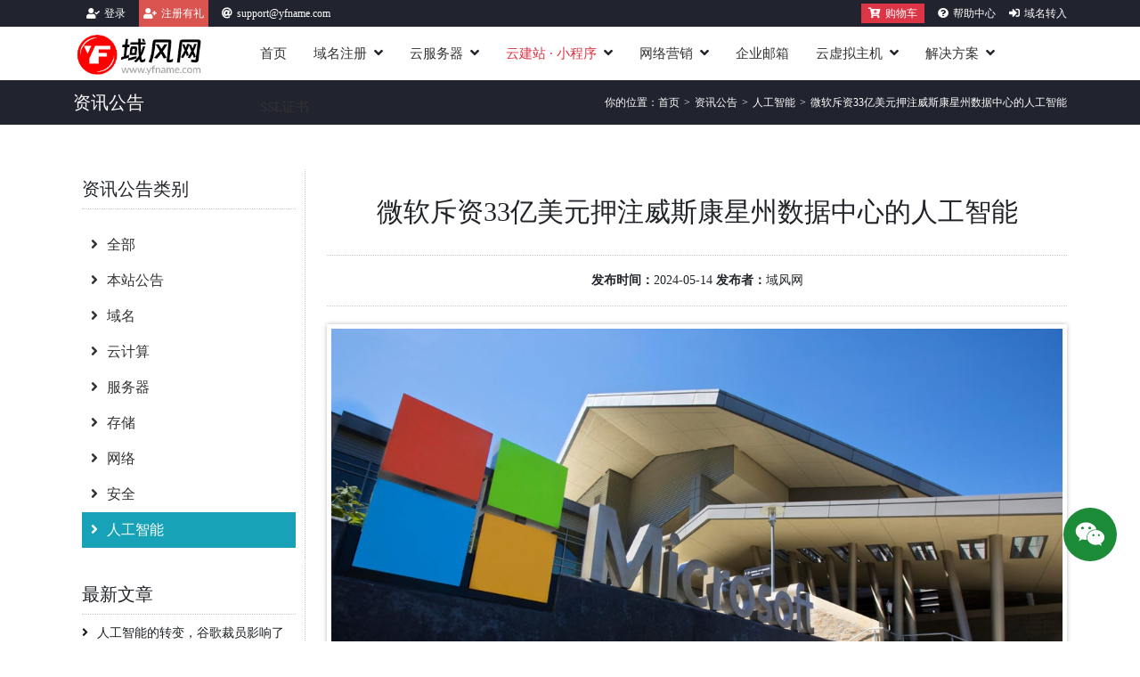

--- FILE ---
content_type: text/html; charset=utf-8
request_url: https://www.yfname.com/news/detail/1442
body_size: 11686
content:
<!DOCTYPE html>
<html lang="zh-CN">
<head>
    <meta charset="UTF-8">
    <title>微软斥资33亿美元押注威斯康星州数据中心的人工智能-域风网</title>
    <meta name="keywords" content="微软斥资33亿美元押注威斯康星州数据中心的人工智能">
    <meta name="description" content="芒特普莱森特最初被指定为电子巨头富士康的制造工厂。微软在人工智能领域押下重注，斥资 33 亿美元在威斯康星州新建了一个人工智能数据中心，这是对人工智能技术日益增长的投资浪潮的一部分。美国总统乔-拜登（Joe Biden）周三参观了位于拉辛县芒特普莱森特（Mount Pleasant）的数据中心，并宣">
    <meta name="viewport" content="width=device-width, initial-scale=1, shrink-to-fit=no">
    
    <link rel="dns-prefetch" href="//www.yfname.com" />
    <link rel="stylesheet" href="/static/js/libs/bootstrap/css/bootstrap.min.css">
    <link rel="stylesheet" href="/static/js/libs/fontawesome/css/all.css">
    <link rel="stylesheet" href="/static/index/css/gobal.css?v=2.39">
    <link rel="stylesheet" href="/static/index/css/cart.css?v=2.39">
</head>
<body>
<header>
    <div class="f-head">
        <div class="container">
            <div class="float-start">
                <ul>
                                        <li><i class="fas fa-user-check"></i><a href="https://panel.frogssl.com/portal/user/login.html?source=yf">登录</a></li>
                    <li class="f-red"><i class="fas fa-user-plus"></i><a href="/user/signup">注册有礼</a></li>
                                        <li><i class="fas fa-at"></i>support@yfname.com</li>
                </ul>
            </div>
            <div class="float-end">
                <ul>
                    <li><a href="javascript:;" class="bg-danger p-1 ps-2 pe-2" data-bs-toggle="offcanvas" data-bs-target="#cart" aria-controls="cart"><i class="fas fa-cart-plus"></i>购物车</a></li>
                    <li><i class="fas fa-question-circle"></i><a href="/help-center">帮助中心</a></li>
                    <li><i class="fas fa-sign-in-alt"></i><a href="/domain/transfer">域名转入</a></li>
                </ul>
            </div>
        </div>
    </div>
    <div class="f-nav">
        <div class="container">
            <div class="row">
                <div class="col-xl-2 col-md-12 m-shadow">
                    <a href="/"><img src="https://www.yfname.com/static/index/images/logo.png" width="150"></a>
                    <div class="f-m-nav float-end">
                        <button class="btn btn-danger btn-sm" data-bs-toggle="offcanvas" data-bs-target="#cart" aria-controls="cart"><i class="fas fa-cart-plus me-2"></i>购物车</button>
                        <button class="btn btn-outline-dark btn-sm" id="m_nav_btn"><i class="fas fa-list"></i></button>
                    </div>
                </div>
                <div class="col-xl-10 col-md-12">
                    <ul class="f-menu">
                        <li>
                            <a href="/">首页</a><i class="fas fa-angle-down pc-hidden"></i>
                        </li>
                        <li>
                            <a href="/domain">域名注册</a><i class="fas fa-angle-down"></i>
                            <div class="f-sub-menu f-domain-sub-menu d-menu">
                                <div class="row">
                                    <div class="col-sm-12 col-md-2">
                                        <h5><a href="/asia-domains">亚洲域名</a></h5>
                                        <ul>
                                            <li><i class="fas fa-angle-right"></i><a href="/country-domains/vn" class="hot">.vn越南域名</a><span class="flag"><i class="fas fa-fire-alt"></i></span></li>
                                            <li><i class="fas fa-angle-right"></i><a href="/country-domains/my">.my马来西亚域名</a></li>
                                            <li><i class="fas fa-angle-right"></i><a href="/country-domains/jp" class="hot">.jp日本域名</a><span class="flag"><i class="fas fa-fire-alt"></i></span></li>
                                            <li><i class="fas fa-angle-right"></i><a href="/country-domains/sg">.sg新加坡域名</a></li>
                                            <li><i class="fas fa-angle-right"></i><a href="/country-domains/kr">.kr韩国域名</a></li>
                                            <li><i class="fas fa-angle-right"></i><a href="/country-domains/hk">.hk中国香港域名</a></li>
                                            <li><i class="fas fa-angle-right"></i><a href="/country-domains/id" class="hot">.id印尼域名</a><span class="flag"><i class="fas fa-fire-alt"></i></span></li>
                                            <li><i class="fas fa-angle-right"></i><a href="/country-domains/th">.th泰国域名</a></li>
                                            <li><i class="fas fa-angle-right"></i><a href="/country-domains/in">.in印度域名</a></li>
                                            <li><i class="fas fa-angle-right"></i><a href="/country-domains/tw">.tw中国台湾域名</a></li>
                                            <li><i class="fas fa-angle-right"></i><a href="/country-domains/cn">.cn中国域名</a></li>
                                        </ul>
                                    </div>
                                    <div class="col-sm-12 col-md-2">
                                        <h5><a href="/europe-domains">欧洲域名</a></h5>
                                        <ul>
                                            <li><i class="fas fa-angle-right"></i><a href="/country-domains/de" class="hot">.de德国域名</a><span class="flag"><i class="fas fa-fire-alt"></i></span></li>
                                            <li><i class="fas fa-angle-right"></i><a href="/country-domains/uk">.uk英国域名</a></li>
                                            <li><i class="fas fa-angle-right"></i><a href="/country-domains/nl">.nl荷兰域名</a></li>
                                            <li><i class="fas fa-angle-right"></i><a href="/country-domains/es">.es西班牙域名</a></li>
                                            <li><i class="fas fa-angle-right"></i><a href="/country-domains/ru">.ru俄罗斯域名</a></li>
                                            <li><i class="fas fa-angle-right"></i><a href="/country-domains/at">.at奥地利域名</a></li>
                                            <li><i class="fas fa-angle-right"></i><a href="/country-domains/pt">.pt葡萄牙域名</a></li>
                                            <li><i class="fas fa-angle-right"></i><a href="/country-domains/fr">.fr法国域名</a></li>
                                            <li><i class="fas fa-angle-right"></i><a href="/country-domains/pl">.pl波兰域名</a></li>
                                            <li><i class="fas fa-angle-right"></i><a href="/country-domains/se" class="hot">.se瑞典域名</a><span class="flag"><i class="fas fa-fire-alt"></i></span></li>
                                            <li><i class="fas fa-angle-right"></i><a href="/country-domains/it">.it意大利域名</a></li>
                                        </ul>
                                    </div>
                                    <div class="col-sm-12 col-md-2">
                                        <h5><a href="/american-domains">美洲域名</a></h5>
                                        <ul>
                                            <li><i class="fas fa-angle-right"></i><a href="/country-domains/ca">.ca加拿大域名</a></li>
                                            <li><i class="fas fa-angle-right"></i><a href="/country-domains/us">.us美国域名</a></li>
                                            <li><i class="fas fa-angle-right"></i><a href="/country-domains/ar">.ar阿根廷域名</a></li>
                                            <li><i class="fas fa-angle-right"></i><a href="/country-domains/br" class="hot">.br巴西域名</a><span class="flag"><i class="fas fa-fire-alt"></i></span></li>
                                            <li><i class="fas fa-angle-right"></i><a href="/country-domains/mx">.mx墨西哥域名</a></li>
                                        </ul>
                                        <h5><a href="/african-domains">非洲域名</a></h5>
                                        <ul>
                                            <li><i class="fas fa-angle-right"></i><a href="/country-domains/za">.za南非域名</a></li>
                                            <li><i class="fas fa-angle-right"></i><a href="/country-domains/eg">.eg埃及域名</a></li>
                                            <li><i class="fas fa-angle-right"></i><a href="/country-domains/cm">.cm喀麦隆域名</a></li>
                                            <li><i class="fas fa-angle-right"></i><a href="/country-domains/ma" class="hot">.ma摩洛哥域名</a><span class="flag"><i class="fas fa-fire-alt"></i></span></li>
                                            <li><i class="fas fa-angle-right"></i><a href="/country-domains/so">.so索马里域名</a></li>
                                        </ul>
                                    </div>
                                    <div class="col-sm-12 col-md-2">
                                        <h5><a href="/middle-eastern-domains">中东域名</a></h5>
                                        <ul>
                                            <li><i class="fas fa-angle-right"></i><a href="/country-domains/ae" class="hot">.ae阿联酋域名</a><span class="flag"><i class="fas fa-fire-alt"></i></span></li>
                                            <li><i class="fas fa-angle-right"></i><a href="/country-domains/bh">.bh巴林域名</a></li>
                                            <li><i class="fas fa-angle-right"></i><a href="/country-domains/il">.il以色列域名</a></li>
                                            <li><i class="fas fa-angle-right"></i><a href="/country-domains/sa">.sa沙特域名</a></li>
                                            <li><i class="fas fa-angle-right"></i><a href="/country-domains/tr">.tr土耳其域名</a></li>
                                        </ul>
                                        <h5><a href="/caribbean-domains">加勒比域名</a></h5>
                                        <ul>
                                            <li><i class="fas fa-angle-right"></i><a href="/country-domains/ai" class="hot">.ai安圭拉域名</a><span class="flag"><i class="fas fa-fire-alt"></i></span></li>
                                            <li><i class="fas fa-angle-right"></i><a href="/country-domains/bb">.bb巴巴多斯域名</a></li>
                                            <li><i class="fas fa-angle-right"></i><a href="/country-domains/jm">.jm牙买加域名</a></li>
                                            <li><i class="fas fa-angle-right"></i><a href="/country-domains/ht">.ht海地域名</a></li>
                                            <li><i class="fas fa-angle-right"></i><a href="/country-domains/ag">.ag安哥拉域名</a></li>
                                        </ul>
                                    </div>
                                    <div class="col-sm-12 col-md-2">
                                        <h5><a href="/oceania-domains">大洋洲域名</a></h5>
                                        <ul>
                                            <li><i class="fas fa-angle-right"></i><a href="/country-domains/au" class="hot">.au澳洲域名</a><span class="flag"><i class="fas fa-fire-alt"></i></span></li>
                                            <li><i class="fas fa-angle-right"></i><a href="/country-domains/nz">.nz新西兰域名</a></li>
                                            <li><i class="fas fa-angle-right"></i><a href="/country-domains/to">.to汤加域名</a></li>
                                            <li><i class="fas fa-angle-right"></i><a href="/country-domains/sb">.sb所罗门域名</a></li>
                                            <li><i class="fas fa-angle-right"></i><a href="/country-domains/cc">.cc科科斯岛域名</a></li>
                                        </ul>
                                        <h5><a href="/new-gtld-domains">新顶级域名</a></h5>
                                        <ul>
                                            <li><i class="fas fa-angle-right"></i><a href="/new-gtld-domains/generic">通用类域名</a></li>
                                            <li><i class="fas fa-angle-right"></i><a href="/new-gtld-domains/business">商业类域名</a></li>
                                            <li><i class="fas fa-angle-right"></i><a href="/new-gtld-domains/media">流媒体类域名</a></li>
                                            <li><i class="fas fa-angle-right"></i><a href="/new-gtld-domains/web">互联网类域名</a></li>
                                            <li><i class="fas fa-angle-right"></i><a href="/new-gtld-domains/technology">科技类域名</a></li>
                                        </ul>
                                    </div>
                                    <div class="col-sm-12 col-md-2">
                                        <h5><a href="/domain/trustee">域名服务</a></h5>
                                        <ul>
                                            <li><i class="fas fa-angle-right"></i><a href="/domain/whois">Whois查询</a></li>
                                            <li><i class="fas fa-angle-right"></i><a href="/domain/search">域名注册查询</a></li>
                                            <li><i class="fas fa-angle-right"></i><a href="/domain/bulk-search">域名批量查询</a></li>
                                            <li><i class="fas fa-angle-right"></i><a href="/domain/find" class="hot">查找域名信息</a><span class="flag"><i class="fas fa-fire-alt"></i></span></li>
                                            <li><i class="fas fa-angle-right"></i><a href="/domain/transfer">域名转入</a></li>
                                            <li><i class="fas fa-angle-right"></i><a href="/domain/trustee">本地代挂靠服务</a></li>
                                        </ul>
                                        <div class="mt-4">
                                            <a href="/domain/li-domain-registration"><img src="/static/index/images/ad/li-ad.jpg" width="80%" class="menu-domain-ad"/></a>
                                        </div>
                                    </div>
                                </div>
                                <div class="row">
                                    <div class="col-sm-12 col-md-6">
                                        <a class="btn btn-dark btn-lg domain-nt" href="/domain/find"><i class="fas fa-question-circle"></i>不知道你要注册的域名后缀？点击搜索</a>
                                    </div>
                                    <div class="col-sm-12 col-md-6">
                                        <a class="btn btn-danger btn-lg domain-nt" href="/domain/search"><i class="fas fa-search-plus"></i>想出一个非常棒的域名，不知是否可以注册？点击查询</a>
                                    </div>
                                </div>
                            </div>
                        </li>
                        <li>
                            <a href="/cloud">云服务器</a><i class="fas fa-angle-down"></i>
                            <div class="f-sub-menu f-cloud-sub-menu">
                                <div class="row">
                                    <div class="col-sm-12 col-md-4">
                                        <h5><a href="javascript:;">亚洲地区</a></h5>
                                        <div class="row">
                                            <div class="col-6">
                                                <ul>
                                                    <li><i class="fas fa-angle-right"></i><a href="/cloud/hk">香港云服务器</a></li>
                                                    <li><i class="fas fa-angle-right"></i><a href="/cloud/sg">新加坡云服务器</a></li>
                                                    <li><i class="fas fa-angle-right"></i><a href="/cloud/jp">日本云服务器</a></li>
                                                    <li><i class="fas fa-angle-right"></i><a class="hot" href="/cloud/in">印度云服务器</a><span class="flag"><i class="fas fa-fire-alt"></i></span></li>
                                                    <li><i class="fas fa-angle-right"></i><a href="/cloud/ph">菲律宾云服务器</a></li>
                                                    <li><i class="fas fa-angle-right"></i><a href="/cloud/kr">韩国云服务器</a></li>
                                                    <li><i class="fas fa-angle-right"></i><a class="hot" href="/cloud/tw">中国台湾云服务器</a><span class="flag"><i class="fas fa-fire-alt"></i></span></li>
                                                </ul>
                                            </div>
                                            <div class="col-6">
                                                <ul>
                                                    <li><i class="fas fa-angle-right"></i><a href="/cloud/kh">柬埔寨云服务器</a></li>
                                                    <li><i class="fas fa-angle-right"></i><a class="hot" href="/cloud/th">泰国云服务器</a><span class="flag"><i class="fas fa-fire-alt"></i></span></li>
                                                    <li><i class="fas fa-angle-right"></i><a href="/cloud/id">印尼云服务器</a></li>
                                                    <li><i class="fas fa-angle-right"></i><a href="/cloud/my">马来西亚云服务器</a></li>
                                                    <li><i class="fas fa-angle-right"></i><a href="/cloud/kz">哈萨克斯坦云服务器</a></li>
                                                </ul>
                                            </div>
                                        </div>
                                    </div>
                                    <div class="col-sm-12 col-md-4">
                                        <h5><a href="javascript:;">欧洲地区</a></h5>
                                        <div class="row">
                                            <div class="col-6">
                                                <ul>
                                                    <li><i class="fas fa-angle-right"></i><a href="/cloud/de">德国云服务器</a></li>
                                                    <li><i class="fas fa-angle-right"></i><a class="hot" href="/cloud/uk">英国云服务器</a><span class="flag"><i class="fas fa-fire-alt"></i></span></li>
                                                    <li><i class="fas fa-angle-right"></i><a href="/cloud/fr">法国云服务器</a></li>
                                                    <li><i class="fas fa-angle-right"></i><a href="/cloud/nl">荷兰云服务器</a></li>
                                                    <li><i class="fas fa-angle-right"></i><a href="/cloud/ru">俄罗斯云服务器</a></li>
                                                    <li><i class="fas fa-angle-right"></i><a href="/cloud/by">白俄罗斯云服务器</a></li>
                                                    <li><i class="fas fa-angle-right"></i><a href="/cloud/se">瑞典云服务器</a></li>
                                                </ul>
                                            </div>
                                            <div class="col-6">
                                                <ul>
                                                    <li><i class="fas fa-angle-right"></i><a href="/cloud/es">西班牙云服务器</a></li>
                                                    <li><i class="fas fa-angle-right"></i><a href="/cloud/pl">波兰云服务器</a></li>
                                                </ul>
                                            </div>
                                        </div>
                                    </div>
                                    <div class="col-sm-12 col-md-2">
                                        <h5><a href="javascript:;">非洲+中东地区</a></h5>
                                        <ul>
                                            <li><i class="fas fa-angle-right"></i><a href="/cloud/eg">埃及云服务器</a></li>
                                            <li><i class="fas fa-angle-right"></i><a href="/cloud/za">南非云服务器</a></li>
                                            <li><i class="fas fa-angle-right"></i><a href="/cloud/gh">加纳云服务器</a></li>
                                            <li><i class="fas fa-angle-right"></i><a href="/cloud/ng">尼日尼亚云服务器</a></li>
                                            <li><i class="fas fa-angle-right"></i><a href="/cloud/ke">肯尼亚云服务器</a></li>
                                            <li><i class="fas fa-angle-right"></i><a href="/cloud/sa">沙特阿拉伯云服务器</a></li>
                                            <li><i class="fas fa-angle-right"></i><a class="hot" href="/cloud/ae">阿联酋云服务器</a><span class="flag"><i class="fas fa-fire-alt"></i></span></li>
                                        </ul>
                                    </div>
                                    <div class="col-sm-12 col-md-2">
                                        <h5><a href="javascript:;">美洲+大洋洲地区</a></h5>
                                        <ul>
                                            <li><i class="fas fa-angle-right"></i><a class="hot" href="/cloud/us">美国云服务器</a><span class="flag"><i class="fas fa-fire-alt"></i></span></li>
                                            <li><i class="fas fa-angle-right"></i><a href="/cloud/ca">加拿大云服务器</a></li>
                                            <li><i class="fas fa-angle-right"></i><a href="/cloud/mx">墨西哥云服务器</a></li>
                                            <li><i class="fas fa-angle-right"></i><a href="/cloud/br">巴西云服务器</a></li>
                                            <li><i class="fas fa-angle-right"></i><a href="/cloud/au">澳洲云服务器</a></li>
                                        </ul>
                                    </div>
                                </div>
                                <div class="row">
                                    <div class="col-md-12 f-menu-btn mt-3">
                                        <a href="/cloud/config" class="btn btn-danger btn-lg"><i class="fas fa-cart-plus"></i>点击配置开通云服务器<span>最快一分钟开通</span></a>
                                    </div>
                                </div>
                            </div>
                        </li>
                        <li>
                            <a href="/website/index" class="text-danger">云建站<span class="ms-1 me-1 fw-bolder">·</span>小程序</a><i class="fas fa-angle-down"></i>
                            <div class="f-sub-menu">
                                <ul>
                                    <li><i class="fas fa-angle-right"></i><a href="/website/plan">云建站套餐</a></li>
                                    <li><i class="fas fa-angle-right"></i><a href="/website/template">模板展示</a></li>
                                    <li><i class="fas fa-angle-right"></i><a href="/website/trade">外贸独立站</a></li>
                                    <li><i class="fas fa-angle-right"></i><a href="/website/applet">小程序</a></li>
                                    <li><i class="fas fa-angle-right"></i><a href="/website/case">客户案例</a></li>
                                    <li><i class="fas fa-angle-right"></i><a href="/website/compare">版本功能对比</a></li>
                                </ul>
                            </div>
                        </li>
                        <li>
                            <a href="/marketing/cptrade">网络营销</a><i class="fas fa-angle-down"></i>
                            <div class="f-sub-menu">
                                <ul>
                                    <li><i class="fas fa-angle-right"></i><a href="/marketing/cptrade">云推宝-外贸版</a></li>
                                </ul>
                            </div>
                        </li>
                        <li>
                            <a href="/mail">企业邮箱</a><i class="fas fa-angle-down pc-hidden"></i>
                        </li>
                        <li>
                            <a href="/web-hosting">云虚拟主机</a><i class="fas fa-angle-down"></i>
                            <div class="f-sub-menu">
                                <ul>
                                    <li><i class="fas fa-angle-right"></i><a href="/web-hosting/hk">香港云虚拟主机</a></li>
                                    <li><i class="fas fa-angle-right"></i><a href="/web-hosting/us">美国云虚拟主机</a></li>
                                </ul>
                            </div>
                        </li>
                        <li>
                            <a href="/solution/index">解决方案</a><i class="fas fa-angle-down"></i>
                            <div class="f-sub-menu">
                                <ul>
                                    <li><i class="fas fa-angle-right"></i><a href="/activity/tiktok">跨境直播方案</a></li>
                                    <li><i class="fas fa-angle-right"></i><a href="/activity/tiktoklive">TIKTOK直播专线方案</a></li>
                                    <li><i class="fas fa-angle-right"></i><a href="/activity/chatgpt">AI网络部署方案</a></li>
                                    <li><i class="fas fa-angle-right"></i><a href="/activity/rcep">RCEP域名保护方案</a></li>
                                </ul>
                            </div>
                        </li>
                        <li>
                            <a href="/ssl">SSL证书</a><i class="fas fa-angle-down"></i>
                            <div class="f-sub-menu f-ssl-sub-menu ssl-menu">
                                <div class="row">
                                    <div class="col-sm-12 col-md-6">
                                        <h5><a href="javascript:;">SSL品牌</a></h5>
                                        <ul>
                                            <li><i class="fas fa-angle-right"></i><a href="/ssl/rapid">RAPIDSSL</a></li>
                                            <li><i class="fas fa-angle-right"></i><a href="/ssl/comodo">COMODO</a></li>
                                            <li><i class="fas fa-angle-right"></i><a href="/ssl/thawte">THAWTE</a></li>
                                            <li><i class="fas fa-angle-right"></i><a href="/ssl/geotrust">GEOTRUST</a></li>
                                            <li><i class="fas fa-angle-right"></i><a href="/ssl/symantec">SYMANTEC</a></li>
                                            <li><i class="fas fa-angle-right"></i><a href="/ssl/globalsign">GLOBALSIGN</a></li>
                                            <li><i class="fas fa-angle-right"></i><a href="/ssl/digicert">DIGICERT</a></li>
                                            <li><i class="fas fa-angle-right"></i><a href="/ssl/sectigo">SECTIGO</a></li>
                                        </ul>
                                    </div>
                                    <div class="col-sm-12 col-md-6">
                                        <h5><a href="javascript:;">SSL类型</a></h5>
                                        <ul>
                                            <li><i class="fas fa-angle-right"></i><a href="/ssl/type/dvssl">域名型(DV-SSL)证书</a></li>
                                            <li><i class="fas fa-angle-right"></i><a href="/ssl/type/ovssl">企业型(OV-SSL)证书</a></li>
                                            <li><i class="fas fa-angle-right"></i><a href="/ssl/type/evssl">增强型(EV-SSL)证书</a></li>
                                            <li><i class="fas fa-angle-right"></i><a href="/ssl/type/sanssl">多域名型(SAN-SSL)证书</a></li>
                                            <li><i class="fas fa-angle-right"></i><a href="/ssl/type/wildcardssl">通配符型(Wildcard-SSL)证书</a></li>
                                        </ul>
                                    </div>
                                </div>
                                <div class="row">
                                    <div class="col-sm-12 col-md-12">
                                        <a class="btn btn-danger btn-lg domain-nt" href="/ssl/config"><i class="fas fa-cart-plus"></i>开始配置和购买SSL数字证书</a>
                                    </div>
                                </div>
                            </div>
                        </li>
                    </ul>
                </div>
            </div>
        </div>
    </div>
</header>

<div class="f-breadcrumb">
    <div class="container">
        <div class="f-breadcrumb-site">
            <h5>资讯公告</h5>
            <ul>
                <li>你的位置：</li>
                <li>首页</li>
                <li class="bread-split">></li>
                <li><a href="/news">资讯公告</a></li>
                <li class="bread-split">></li>
                <li><a href="/news/ai">人工智能</a></li>
                <li class="bread-split">></li>
                <li>微软斥资33亿美元押注威斯康星州数据中心的人工智能</li>
            </ul>
        </div>
        <div class="clear"></div>
    </div>
</div>
<section class="f-support-info">
    <div class="container">
        <div class="row">
            <div class="col-md-3 s-list-hd">
                <div class="s-info-nav">
                    <h5>资讯公告类别</h5>
                    <ul>
                        <li ><a href="/news"><i class="fas fa-angle-right"></i>全部</a></li>
                                                <li ><a href="/news/notice" title="本站公告"><i class="fas fa-angle-right"></i>本站公告</a></li>
                                                <li ><a href="/news/domain" title="域名"><i class="fas fa-angle-right"></i>域名</a></li>
                                                <li ><a href="/news/cloud" title="云计算"><i class="fas fa-angle-right"></i>云计算</a></li>
                                                <li ><a href="/news/server" title="服务器"><i class="fas fa-angle-right"></i>服务器</a></li>
                                                <li ><a href="/news/storge" title="存储"><i class="fas fa-angle-right"></i>存储</a></li>
                                                <li ><a href="/news/network" title="网络"><i class="fas fa-angle-right"></i>网络</a></li>
                                                <li ><a href="/news/security" title="安全"><i class="fas fa-angle-right"></i>安全</a></li>
                                                <li  class="p_this"><a href="/news/ai" title="人工智能"><i class="fas fa-angle-right"></i>人工智能</a></li>
                                            </ul>
                </div>
                <div class="s-info-top-list">
                    <h5>最新文章</h5>
                    <ul>
                                                <li><a href="/news/detail/1784" title="人工智能的转变，谷歌裁员影响了100多个设计职位"><i class="fas fa-angle-right"></i>人工智能的转变，谷歌裁员影响了100多个设计职位</a></li>
                                                <li><a href="/news/detail/1783" title="阿根廷域名机构讲解本土建站的五大误区及. AR域名的价值​"><i class="fas fa-angle-right"></i>阿根廷域名机构讲解本土建站的五大误区及. AR域名的价值​</a></li>
                                                <li><a href="/news/detail/1782" title="域风网2025年中秋国庆放假安排通知"><i class="fas fa-angle-right"></i>域风网2025年中秋国庆放假安排通知</a></li>
                                                <li><a href="/news/detail/1781" title="法国.FR域名注册局续约巴黎域名运营"><i class="fas fa-angle-right"></i>法国.FR域名注册局续约巴黎域名运营</a></li>
                                                <li><a href="/news/detail/1780" title="人工智能应用日趋成熟，但部署障碍依然存在"><i class="fas fa-angle-right"></i>人工智能应用日趋成熟，但部署障碍依然存在</a></li>
                                                <li><a href="/news/detail/1779" title="爱立信和AWS押宝人工智能，打造自愈网络"><i class="fas fa-angle-right"></i>爱立信和AWS押宝人工智能，打造自愈网络</a></li>
                                                <li><a href="/news/detail/1778" title="亚马逊豪掷100亿美元在北卡州建AI数据中心"><i class="fas fa-angle-right"></i>亚马逊豪掷100亿美元在北卡州建AI数据中心</a></li>
                                                <li><a href="/news/detail/1777" title="微软加强在瑞士的人工智能和云计算投资"><i class="fas fa-angle-right"></i>微软加强在瑞士的人工智能和云计算投资</a></li>
                                                <li><a href="/news/detail/1776" title="思科加强DNS安全包"><i class="fas fa-angle-right"></i>思科加强DNS安全包</a></li>
                                                <li><a href="/news/detail/1775" title="Odyssey的人工智能模型将视频转化为互动世界"><i class="fas fa-angle-right"></i>Odyssey的人工智能模型将视频转化为互动世界</a></li>
                                            </ul>
                </div>
            </div>
            <div class="col-md-9">
                <div class="s-info-detail">
                    <h5>微软斥资33亿美元押注威斯康星州数据中心的人工智能</h5>
                    <h6><strong>发布时间：</strong><span>2024-05-14</span> <strong>发布者：</strong><span>域风网</span></h6>
                    <div class="p-detail">
                        <p style="text-align: center; "><img src="/storage/article/20240514/e27fcbb9491bab42fb19075ff3dc4290.png" data-filename="img" style="" alt="微软斥资33亿美元押注威斯康星州数据中心的人工智能"><br></p><p><br></p><p>芒特普莱森特最初被指定为电子巨头富士康的制造工厂。</p><p><br></p><p>微软在人工智能领域押下重注，斥资 33 亿美元在威斯康星州新建了一个人工智能数据中心，这是对人工智能技术日益增长的投资浪潮的一部分。</p><p><br></p><p>美国总统乔-拜登（Joe Biden）周三参观了位于拉辛县芒特普莱森特（Mount Pleasant）的数据中心，并宣布了这一消息。该数据中心将于2026年投入使用。微软表示，作为该项目的一部分，它将共同资助一个新的太阳能项目，该项目将产生250兆瓦的电力。</p><p><br></p><p>"宾夕法尼亚大学工程学教授本杰明-C-李（Benjamin C. Lee）说："这一宣布反映了微软对人工智能改变企业和制造业的更广泛潜力的投资。"这种转型需要的不仅仅是数据中心。它需要能够熟练操作这些数据中心的人才，以及能够将人工智能能力与现有企业和社区的独特挑战和机遇联系起来的人才。这项投资在很大程度上是以人为本的。</p><p><br></p><h2 class=""><b>扩展云计算和人工智能基础设施</b></h2><p><br></p><p>微软于2022年9月破土动工，当时表示该项目将耗资10亿美元。不过，该公司现在计划在该基地投资33亿美元，以 "扩大其国家云和人工智能基础设施能力"。</p><p><br></p><p>该公司没有公布在数据中心安装硬件的细节，但表示这将 "帮助威斯康星州和全国各地的公司开发、部署和使用世界上最先进的云服务和人工智能应用，以发展、更新和改进他们的产品和企业"。</p><p><br></p><p>微软发言人表示，该公司无法对此发表进一步评论。</p><p><br></p><p>微软在一份新闻稿中表示，该项目将创造2300个建筑工作岗位。该公司还将与威斯康星州的盖特威技术学院（Gateway Technical College）合作，建立一个数据中心学院，并称该学院将 "在五年内培训和认证 1000 多名学生，使他们能够在该地区创造的新数据中心和 IT 行业工作岗位上工作"。</p><p><br></p><p>为了抵消该数据中心的耗电量，微软表示正在与国家电网合作，共同出资在威斯康星州建设一个 250 兆瓦的太阳能项目。这部分项目预计将于 2027 年建成并投入使用。</p><p><br></p><p>"JLL董事总经理兼美国数据中心市场联席负责人Andy Cvengros表示："任何希望建造适应人工智能所需的大型数据中心的用户或开发商，都会在全国范围内寻找可容纳高达（有时甚至超过）千兆瓦电力的大型电力基础设施。由于之前在威斯康星州的投资，该州拥有大量的电力基础设施。</p><p><br></p><p>芒特普莱森特最初被指定为电子巨头富士康的制造工厂。然而，由前总统唐纳德-特朗普于 2017 年宣布的 100 亿美元投资计划从未完全实现。2021 年，富士康确实在这块土地上开设了一个数据中心，但在这里生产液晶屏幕的计划却被搁置了，现在微软正在这块土地上进行建设。</p><p><br></p><h2 class=""><b>释放先进的人工智能应用</b></h2><p><br></p><p>Accrete AI 公司首席创新官安德烈斯-戴安娜（Andrés Diana）说，微软的新投资将大大改善人工智能应用，使系统从简单地查找和显示现有信息转变为可以创建新内容。他说，新增的能力将使更复杂的云服务、机器学习模型和实时人工智能分析成为可能。</p><p><br></p><p>"他补充说："可以开发的具体技术包括更先进的生成式人工智能应用，这些应用可以改变内容创建、编程、设计和其他创意领域。"也许最令人兴奋的领域是，额外的容量将释放出不受约束的使用和洞察力，这些洞察力可以源于全天候运行的人工智能代理，它们以我们今天无法想象的速度和质量开展研究、综合数据并产生预测性洞察力、建议和工作成果"。</p><p><br></p><p>Lee说，超大规模用户对新兴功能感到兴奋，但他们的计算需求还存在很大的不确定性。</p><p><br></p><p>"他补充说："数据中心的容量正在不断增长，以支持大型模型和数据集的培训，并在企业和用户发现这些模型的新应用时支持为这些模型提供服务。"对容量的投资反映了一种信念，即越来越多的人和组织将使用越来越大的模型。</p><p><br></p><p>数据中心提供商Flexential公司首席创新官杰森-卡罗兰（Jason Carolan）表示，技能差距和获得经济劳动力对于扩展人工智能能力至关重要。</p><p><br></p><p>"他补充说："大密尔沃基地区和麦迪逊等中心毗邻芝加哥，是一个合理的选择。"这也充分利用了威斯康星州和伊利诺伊州在创新方面的历史--例如威斯康星州北部和明尼苏达州的 Cray 计算，以及厄巴纳-香槟的 Mosaic。</p><p><br></p><p>全球电信基础设施公司Zayo首席产品官比尔-朗（Bill Long）表示，微软正在建设的先进数据中心园区将提供开发和训练尖端人工智能系统所需的计算能力和高速连接。</p><p><br></p><p>"他补充说："微软与企业合作的新联合创新实验室还将使企业能够直接利用其人工智能专业知识，设计定制的人工智能解决方案，以增强其产品和运营。"其他科技公司需要追随微软的脚步--这些巨头已经在为未来做规划，其他组织也需要这样做，以顺应人工智能的需求浪潮。"</p><p><br></p><p>科大讯飞首席人工智能架构师阿德南-马苏德（Adnan Masood）表示，超大规模企业正在快速行动，因为分析师预计人工智能基础设施市场将在未来几年内起飞。"他补充说："能够提供最佳人工智能服务的公司将主导云计算市场，并影响技术进步的进程。"这不仅仅是原始容量的问题。云服务提供商也在竞相实现可持续运营。微软与国家电网（National Grid）在太阳能方面的合作以及对水资源保护的重视都反映了这一点。绿色环保是气候变化时代的必然选择。</p>                    </div>
                                    </div>
                                <div class="p-detail-tags">
                    <b>文章相关标签：</b>
                                        <a href="/news-tags/?name=微软">微软</a>
                                        <a href="/news-tags/?name=威斯康">威斯康</a>
                                        <a href="/news-tags/?name=人工智能">人工智能</a>
                                        <a href="/news-tags/?name=数据中心">数据中心</a>
                                    </div>
                                <div class="p-detail-rel">
                    <p>
                        <span>上一条：</span>
                                                <a href="/news/detail/1441" title="SK海力士：高带宽内存在2026年前几乎售罄">SK海力士：高带宽内存在2026年前几乎售罄</a>
                                            </p>
                    <p>
                        <span>下一条：</span>
                                                <a href="/news/detail/1443" title="谷歌云为人工智能工作负载增加更多基础设施支持">谷歌云为人工智能工作负载增加更多基础设施支持</a>
                                            </p>
                </div>
            </div>
        </div>
    </div>
</section>

<footer>
    <div class="f-foot-contact">
        <div class="container">
            <div class="row">
                <div class="col-lg-4 col-sm-12">
                    <i class="fas fa-envelope"></i>
                    <span>support@febhost.com</span>
                </div>
                <div class="col-lg-4 col-sm-12">
                    <i class="fas fa-comment"></i>
                    <span>在线咨询LIVECHAT</span>
                </div>
                <div class="col-lg-4 col-sm-12">
                    <i class="fas fa-ticket-alt"></i>
                    <span>在线工单提交</span>
                </div>
            </div>
        </div>
    </div>
    <div class="f-foot-menu">
        <div class="container">
            <div class="row">
                <div class="col-lg-3 col-md-6 col-sm-12">
                    <div class="f-foot-menu-list">
                        <h5>国别域名<i class="fas fa-angle-down"></i></h5>
                        <ul>
                            <li><a href="/asia-domains">亚洲域名</a></li>
                            <li><a href="/europe-domains">欧洲域名</a></li>
                            <li><a href="/african-domains">非洲域名</a></li>
                            <li><a href="/oceania-domains">大洋洲域名</a></li>
                            <li><a href="/american-domains">美洲域名</a></li>
                            <li><a href="/middle-eastern-domains">中东域名</a></li>
                            <li><a href="/caribbean-domains">加勒比域名</a></li>
                        </ul>
                    </div>
                </div>
                <div class="col-lg-3 col-md-6 col-sm-12">
                    <div class="f-foot-menu-list">
                        <h5>云服务器<i class="fas fa-angle-down"></i></h5>
                        <ul>
                            <li><a href="/cloud/de">德国云服务器</a></li>
                            <li><a href="/cloud/uk">英国云服务器</a></li>
                            <li><a href="/cloud/fr">法国云服务器</a></li>
                            <li><a href="/cloud/nl">荷兰云服务器</a></li>
                            <li><a href="/cloud/us">美国云服务器</a></li>
                            <li><a href="/cloud/sg">新加坡云服务器</a></li>
                            <li><a href="/cloud/hk">香港云服务器</a></li>
                            <li><a href="/cloud/au">澳洲云服务器</a></li>
                            <li><a href="/cloud/fi">芬兰云服务器</a></li>
                            <li><a href="/cloud/pl">波兰云服务器</a></li>
                            <li><a href="/cloud/es">西班牙云服务器</a></li>
                        </ul>
                    </div>
                </div>
                <div class="col-lg-3 col-md-6 col-sm-12">
                    <div class="f-foot-menu-list">
                        <h5>云建站+小程序<i class="fas fa-angle-down"></i></h5>
                        <ul>
                            <li><a href="/website/plan">云建站套餐</a></li>
                            <li><a href="/website/template">模板展示</a></li>
                            <li><a href="/website/trade">外贸独立站</a></li>
                            <li><a href="/website/applet">小程序</a></li>
                            <li><a href="/website/case">客户案例</a></li>
                            <li><a href="/website/compare">版本功能对比</a></li>
                        </ul>
                    </div>
                </div>
                <div class="col-lg-3 col-md-6 col-sm-12">
                    <div class="f-foot-menu-list">
                        <h5>云虚拟主机<i class="fas fa-angle-down"></i></h5>
                        <ul>
                            <li><a href="/web-hosting/hk">香港云虚拟主机</a></li>
                            <li><a href="/web-hosting/us">美国云虚拟主机</a></li>
                        </ul>
                    </div>
                </div>
                <div class="col-lg-3 col-md-6 col-sm-12">
                    <div class="f-foot-menu-list">
                        <h5>域名服务<i class="fas fa-angle-down"></i></h5>
                        <ul>
                            <li><a href="/domain/whois">Whois查询</a></li>
                            <li><a href="/domain/search">域名注册查询</a></li>
                            <li><a href="/domain/bulk-search">域名批量查询</a></li>
                            <li><a href="/domain/find">查找域名信息</a></li>
                            <li><a href="/domain/transfer">域名转入</a></li>
                            <li><a href="/domain/trustee">本地代挂靠服务</a></li>
                        </ul>
                    </div>
                </div>
                <div class="col-lg-3 col-md-6 col-sm-12">
                    <div class="f-foot-menu-list">
                        <h5>SSL证书<i class="fas fa-angle-down"></i></h5>
                        <ul>
                            <li><a href="/ssl/rapid">RAPIDSSL</a></li>
                            <li><a href="/ssl/comodo">COMODO</a></li>
                            <li><a href="/ssl/thawte">THAWTE</a></li>
                            <li><a href="/ssl/geotrust">GEOTRUST</a></li>
                            <li><a href="/ssl/symantec">SYMANTEC</a></li>
                            <li><a href="/ssl/digicert">DIGICERT</a></li>
                        </ul>
                    </div>
                </div>
                <div class="col-lg-3 col-md-6 col-sm-12">
                    <div class="f-foot-menu-list">
                        <h5>企业邮箱<i class="fas fa-angle-down"></i></h5>
                        <ul>
                            <li><a href="/mail/order/foreign-mail-standard">企业邮箱--标准版</a></li>
                            <li><a href="/mail/order/foreign-mail-premium">企业邮箱--高级版</a></li>
                        </ul>
                    </div>
                </div>
                <div class="col-lg-3 col-md-6 col-sm-12">
                    <div class="f-foot-menu-list">
                        <h5>我们的介绍<i class="fas fa-angle-down"></i></h5>
                        <ul>
                            <li><a href="/about">我们是谁</a></li>
                            <li><a href="/news/notice">系统公告</a></li>
                            <li><a href="/help-center">帮助中心</a></li>
                        </ul>
                    </div>
                </div>
            </div>
        </div>
    </div>
    <div class="f-foot-menu-bottom">
        <div class="container">
            <div class="float-left">
                <ul>
                    <li><i class="fab fa-cc-visa"></i></li>
                    <li><i class="fab fa-cc-mastercard"></i></li>
                    <li><i class="fab fa-cc-paypal"></i></li>
                    <li><i class="fab fa-cc-jcb"></i></li>
                    <li><i class="fab fa-alipay"></i></li>
                    <li><i class="fab fa-weixin"></i></li>
                </ul>
            </div>
            <div class="float-right">
                <ul>
                    <li><a href="javascript:;"><i class="fab fa-facebook"></i></a></li>
                    <li><a href="javascript:;"><i class="fab fa-twitter"></i></a></li>
                    <li><a href="javascript:;"><i class="fab fa-linkedin"></i></a></li>
                    <li><a href="javascript:;"><i class="fab fa-google-plus"></i></a></li>
                </ul>
            </div>
        </div>
    </div>
    <div class="f-foot-bottom">
        <div class="container">
            <div class="text-center">
                <img src="/static/index/images/bottom.png">
            </div>
            <div class="f-f-b-info">
                <p><i class="fas fa-copyright me-2"></i>2023 域风网版权所有(www.yfname.com),网站价格真实有效</p>
                <p><i class="fas fa-adjust me-2"></i>深圳市刺角瓜科技有限公司</p>
                <p><i class="fas fa-location-arrow me-2"></i>地址：香港湾仔骆克道114-118号嘉洛商业大厦5楼B室/深圳龙岗创汇大厦4楼</p>
                <p><a href="http://beian.miit.gov.cn" class="ms-2 me-2">备案号：粤ICP备2023017865号-1</a> <a href="http://www.beian.gov.cn/portal/registerSystemInfo?recordcode=44030702005311" target="_blank"><img src="/static/index/images/police.png" height="15" class="me-1"/>粤公网安备 44030702005311号</a></p>
            </div>
        </div>
    </div>
</footer>
<div class="offcanvas offcanvas-end" tabindex="-1" id="cart" aria-labelledby="cartLable">
    <div class="offcanvas-header">
        <h5 class="offcanvas-title" id="cartLable">
            <i class="fa fa-cart-plus me-2"></i>购物车
            <span class="badge rounded-pill bg-danger ms-2" id='cart_number'></span>
        </h5>
        <button type="button" class="btn-close text-reset" data-bs-dismiss="offcanvas" aria-label="Close"></button>
    </div>
    <div class="offcanvas-body">
        <div id="cart_body">
            <div class="cart-list" id="cart_product_domain" style="display: none;">
                <h5>域名注册</h5>
                <div class="cart-content"></div>
            </div>
            <div class="cart-list" id="cart_product_other" style="display: none;">
                <h5>其他产品</h5>
                <div class="cart-content"></div>
            </div>
            <div id="cart_empty" style="display: none; padding: 30px; font-size:18px;">
                <h5 class="text-secondary">购物车空空的,快去挑选自己喜欢的产品！</h5>
            </div>
            <div id="cart_loading" class="text-center text-secondary"></div>
        </div>
    </div>
    <div class="offcanvas-footer">
        <div class="cart-footer px-3">
            <div class="row">
                <div class="col-md-6 col-6 title align-self-center"><span>总价</span></div>
                <div class="col-md-6 col-6 price text-end align-self-center"><span id="cart_total_price">0</span>元</div>
                <div class="col-md-12 text-end mb-3 mt-3">
                    <a class="btn btn-lg btn-danger w-100" href="/cart/index">
                        <i class="fa fa-arrow-circle-right"></i>
                        进入购物车配置并支付
                    </a>
                </div>
            </div>
        </div>
    </div>
</div>
<div class="feb-chat">
    <!--
    <div class="feb-qq feb-chat-item">
        <a href="https://wpa.qq.com/msgrd?v=3&uin=2392238899&site=www.yfname.com&menu=yes&jumpflag=1" class="d-flex align-items-center" target="_blank" id="qq_chat"><i class="fab fa-qq"></i></a>
    </div>
    -->
        <div class="feb-qcode feb-chat-item">
        <span><img src="/static/index/images/yfname_weixin_qrcode.jpg"></span>
        <a href="javascript:;" target="_blank" class="d-flex align-items-center" title="域风网"><i class="fab fa-weixin"></i></a>
    </div>
</div>
</body>
</html>
<script src="/static/js/jquery-3.3.1.min.js"></script>
<script src="/static/js/jquery.cookie.js"></script>
<script src="/static/js/libs/layer/layer.js"></script>
<script src="/static/js/libs/bootstrap/js/bootstrap.bundle.min.js"></script>
<script src="/static/js/index/common/global.js?v=3.88"></script>
<script src="/static/js/index/common/common.js?v=3.88"></script>
<script src="/static/js/index/common/web.js?v=3.88"></script>
<script src="/static/js/index/common/validate.js?v=3.88"></script>
<script>
    var cartUrl = {
        'add':'/cart/add',
        'update':'/cart/update',
        'get':'/cart/get',
        'delete':'/cart/delete'
    };
    if($(window).width()<768){
        $('.qq_chat').each(function(index){
            $(this).attr('href','mqqwpa://im/chat?chat_type=wpa&uin='+$(this).attr('data-qq')+'&version=1&src_type=web&web_src=www.yfname.com')
        });
    }
</script>


--- FILE ---
content_type: text/css
request_url: https://www.yfname.com/static/index/css/gobal.css?v=2.39
body_size: 23929
content:
*{
    font-family: 微软雅黑;
    font-weight: 300;
}
body{}
ul,dl,dt,dd,p,form,li,h3,h1,h5,h4,h6,section{list-style: none;margin: 0; padding: 0;}
a{text-decoration: none;}
.clear{clear: both;}
.f-alert{font-size:12px;color:#fff;padding: 3px 10px 3px 10px;border-radius: 5px;}
.f-alert-orange{background-color: #ff7800;}
.f-alert-lightyellow{background-color:#fff3cd;color:#333;}
.f-domain-r-alert-text{float: right;color:#666;font-size:14px;}
img{
    border: 0;}
.top_ad{
    background-color: #dc3545;
    background-image: linear-gradient(to bottom right, #dc3545,#8b0000);
    padding-top: 10px;
    padding-bottom: 10px;
    color:#ffffff;
    font-size:20px;
    text-align: center;
}
.top_ad b{color:yellow;}
.f-head{font-size:12px;background-color:#21242e;color:#fff; line-height: 30px; height: 30px; overflow: hidden;}
.f-head ul li i{margin-right: 5px;}
.f-head ul li{margin-left: 15px;float: left;}
.f-head ul li a{color:#fff;text-decoration: none;}
.f-head ul .f-red{background-color: #d9534f; padding-left: 5px; padding-right: 5px;}
.f-nav{
    height: 60px;
    line-height: 60px;
}
.f-m-nav{display: none;}
.f-menu{float: right;}
.f-menu>li{margin-left: 10px;z-index: 999;padding: 0 10px 0 10px;float: left; }
.f-menu>li:hover>a{color:#d9534f;}
.f-menu>li>a{
    color: #333333;font-size:15px; text-decoration: none;}
.f-menu>li>i{margin-left: 8px;}
.f-menu>li .f-sub-menu{
    position: absolute;
    width: 190px;
    top:150px;
    background-color: #fff;
    opacity: 0;
    visibility: hidden;
    -moz-box-shadow:2px 4px 20px #666666;
    -webkit-box-shadow:2px 4px 20px #666666;
    box-shadow:2px 4px 20px #666666;
    transition:all 500ms ease;
    -moz-transition:all 500ms ease;
    -webkit-transition:all 500ms ease;
    -ms-transition:all 500ms ease;
    -o-transition:all 500ms ease;
    border-top:3px solid #d9534f;
    font-size:15px;
    z-index:1000;
}
.f-menu>li .f-sub-menu h5>a{ display: inline-block;width:100%;}
.f-menu>li .f-sub-menu h5>a span{float: right;font-size:12px;color:#666666;font-weight: normal;}
.f-menu>li .f-sub-menu .domain-nt{display: block;width:100%;margin-top: 20px;}
.f-menu>li .f-sub-menu .domain-nt i{margin-right: 10px;}
.f-menu>li .f-sub-menu.f-domain-sub-menu{width:100%;
    padding: 5px 20px 20px 20px;left:0;}
.f-menu>li .f-sub-menu .f-menu-btn a{width:100%;}
.f-menu>li .f-sub-menu .f-menu-btn a i{margin-right: 10px;}
.f-menu>li .f-sub-menu .f-menu-btn a span{color:yellow;font-weight: bold;margin-left: 10px;}
.f-menu>li .f-sub-menu.d-menu{}
.f-menu>li .f-sub-menu.f-cloud-sub-menu{width:100%;padding: 5px 20px 20px 20px;left:0;}
.f-menu>li .f-sub-menu.f-ssl-sub-menu{width:560px;
    padding: 5px 20px 20px 20px;}
.f-menu>li .f-sub-menu.ssl-menu{right:105px;}
.f-menu>li:hover .f-sub-menu{visibility: visible;opacity: 1;top:90px;}
.f-menu .f-sub-menu ul>li{padding-left: 20px;
    height: 40px;line-height: 40px;}
.f-menu .f-sub-menu ul>li span.flag{color:#ff7800;margin-left: 5px;}
.f-menu .f-sub-menu ul>li:hover{background-color: #d9534f;color:#fff;}
.f-menu .f-sub-menu ul>li:hover a,.f-menu .f-sub-menu ul>li:hover a.hot{color:#fff;}
.f-menu .f-sub-menu ul>li a.hot{color:#ff7800;font-weight: bolder;}
.f-menu .f-sub-menu ul>li a.green{color:#18762f;font-weight: bolder;}
.f-menu .f-sub-menu ul>li:hover span i{color:#fff;}
.f-menu .f-sub-menu h5{font-size:15px;border-bottom: 1px solid #f1f1f1; padding-left: 20px;height: 50px;
    line-height: 50px;}
.f-menu .f-sub-menu h5>i{color:#0063f8; margin-left: 10px;}
.f-menu .f-sub-menu h5 a{color:#666666;text-decoration: none;font-weight: bold;}
.f-menu .f-sub-menu ul>li>i{ margin-right: 15px;font-size:12px;}
.f-menu .f-sub-menu ul>li>a{color:#333333;text-decoration: none;}
.f-menu .f-sub-menu .f-menu-help>li{font-size:14px;
    height: 36px;line-height: 36px;}
.f-menu .f-sub-menu .f-menu-help{background-color: #f1f1f1;}
.f-menu .f-sub-menu .f-menu-help>li:hover{background:none;border-bottom: 1px dotted #d9534f;color:#d9534f;}
.f-menu .f-sub-menu .f-menu-help>li:hover a{color:#d9534f;}


.f-banner .carousel-item{height: 500px;}
.f-banner .float-center{text-align: center;}
.f-banner .float-right .index-banner-text{text-align: right;}
.f-banner .index-banner-text{color:#fff;margin-top: 140px;}
.f-banner .index-banner-text h1{font-size:40px;font-weight: bold;}
.f-banner .index-banner-text h5{margin-top: 20px;}
.f-banner .index-banner-text h5 span.red{color:#dc3545;font-family: "Century Gothic", Consolas, "Liberation Mono", Courier, Verdana;font-weight: bold;
font-size:48px;position: relative;top:7px;margin-right:5px;}
.f-banner .index-banner-text h1 span.red{color:#dc3545;font-family: "Century Gothic", Consolas, "Liberation Mono", Courier, Verdana;font-weight: bold;
    position: relative;margin-right:5px;font-size:64px;}
.f-banner .index-banner-text h2 span.red{color:#dc3545;font-family: "Century Gothic", Consolas, "Liberation Mono", Courier, Verdana;font-weight: bold;
    position: relative;margin-right:5px;font-size:86px;top:15px;}
.f-banner .index-banner-text .banner-a{margin-top: 50px;display: inline-block;padding: 10px 20px;
    border: 1px solid #fff;text-align: center;border-radius: 3px;color:#fff;font-size:20px;text-decoration: none;
    transition: color .15s ease-in-out,background-color .15s ease-in-out,border-color .15s ease-in-out,box-shadow .15s ease-in-out;
}
.f-banner .top30{
    position: relative; top:-30px;}
.f-banner .index-banner-text .banner-a i{margin-right: 10px;}
.f-banner .index-banner-text .banner-a i.right{margin-left: 10px;margin-right: 0px;}
.f-banner .index-banner-text .banner-a:hover{background-color: #dc3545;
    border-color:#dc3545;}
.f-banner .banner-img{text-align: right;}
.f-banner .banner-img img{width:80%;margin-top: 80px;}
.f-c{padding-bottom: 80px;padding-top: 50px;}
.f-c h3{font-size:36px; text-align: center; margin-bottom: 30px; color:#232c3b;}
.f-c h5{font-size:16px;color:#666666;text-align: center;font-weight: 300;}
.f-domain{}
.f-domain h3{margin-bottom: 50px;}
.f-domain-search{
    height: 60px;
    position: relative;
    border:1px solid #cccccc;
    -moz-box-shadow:0px 0px 7px #C9C9C9; -webkit-box-shadow:0px 0px 7px #C9C9C9; box-shadow:0px 0px 7px #C9C9C9;
}
.f-domain-search .f-domain-search-input{border: 0;
    height: 58px;width:100%;padding-left: 50px;
}
.f-domain-search i{position: absolute;font-size:30px;
    color: #6c757d;top:15px;left:10px;}
.f-domain-search button{position: absolute;right:5px;height: 48px;top:5px;}

.f-domain-search-bulk{
    height: 200px;
    position: relative;
    border:1px solid #cccccc;
    -moz-box-shadow:0px 0px 7px #C9C9C9; -webkit-box-shadow:0px 0px 7px #C9C9C9; box-shadow:0px 0px 7px #C9C9C9;
}
.f-domain-search-bulk .f-domain-search-input{border: 0;
    height: 198px;width:100%;padding-left: 50px;padding-top: 17px;
}
.f-domain-search-bulk i{position: absolute;font-size:30px;
    color: #6c757d;top:15px;left:10px;}
.f-domain-search-bulk button{position: absolute;right:5px;height: 48px;top:5px;}

.f-domain-a{margin-top: 10px;}
.f-domain-a .notice-right{float: right;font-size:14px;color:#17a2b8;text-decoration: none;}
.f-domain-a .notice-right:hover{color:#d9534f;}
.f-domain-a a{font-size:12px;}
.f-domain-a i{margin-right: 5px;}
.f-domain-search-recom{margin-top: 10px; text-align: center;}
.f-domain-search-recom-list{
    margin-top:50px;
    border:1px solid #cccccc;
    padding: 20px;
    -moz-box-shadow:0px 0px 5px #bebebe; -webkit-box-shadow:0px 0px 5px #bebebe; box-shadow:0px 0px 5px #bebebe;
    background: -webkit-linear-gradient(top, #f9f9f9, #f1f1f1); /* Safari 5.1 - 6.0 */
    background: -o-linear-gradient(top, #f9f9f9, #f1f1f1); /* Opera 11.1 - 12.0 */
    background: -moz-linear-gradient(top, #f9f9f9, #f1f1f1); /* Firefox 3.6 - 15 */
    background: linear-gradient(to bottom, #f9f9f9 , #f1f1f1); /* 标准的语法 */
    position: relative;
    overflow: hidden;
}
.f-domain-search-recom-list span{
    position: absolute;
    right: -35px;
    top: 15px;
    color: #ffffff;
    width: 120px;
    transform: rotate(44deg);
    text-align: center;
    font-size: 12px;
    z-index: 1;
    font-weight: bold;
}
.f-domain-search-recom-list span.sale{background-color: #ffc107;}
.f-domain-search-recom-list span.new{background-color:green;}
.f-domain-search-recom-list span.hot{background-color:#dc3545;}
.f-domain-search-recom-list h4{font-weight: bold;}
.f-domain-search-recom-list p.price{margin-top: 10px;margin-bottom: 10px;}
.f-domain-search-recom-list p.info{margin-top: 20px;margin-bottom: 10px;}
.f-domain-search-recom-list p.price strong{color:#dc3545;font-weight: bold;font-family: "Century Gothic", Consolas, "Liberation Mono", Courier, Verdana;font-size:36px;}
.f-domain-search-recom-list a{width:100%;}
.f-domain-search-recom-list:hover{
    -moz-box-shadow:0px 0px 5px #dc3545; -webkit-box-shadow:0px 0px 5px #dc3545; box-shadow:0px 0px 5px #dc3545;
    transition:all 500ms ease;
    -moz-transition:all 500ms ease;
    -webkit-transition:all 500ms ease;
    -ms-transition:all 500ms ease;
    -o-transition:all 500ms ease;
}
.f-domain-search-recom-list:hover a{color:#fff;}
.f-domain-search-recom-list:hover a strong{color:#fff;}

.f-product{background-color: #f6f6f6;}
.f-product-type{
    text-align: center;
    padding: 50px;
    margin-top: 50px;
    transition:all 500ms ease;
    -moz-transition:all 500ms ease;
    -webkit-transition:all 500ms ease;
    -ms-transition:all 500ms ease;
    -o-transition:all 500ms ease;
}
.f-product-type:hover{
    -moz-box-shadow:0px 0px 10px #ADADAD;
    -webkit-box-shadow:0px 0px 10px #ADADAD;
    box-shadow:0px 0px 10px #ADADAD;
}
.f-product-type .f-p-t-img{color:#dc3545;font-size:60px;}
.f-product-type .f-p-t-title{font-size:24px; margin-top: 10px; margin-bottom: 10px;}
.f-product-type .f-p-t-title a{color:#232c3b;text-decoration: none;}
.f-product-type .f-p-t-info{color:#666666;font-size:14px;}
.f-product-type .f-p-t-price{margin-top: 20px;margin-bottom: 20px;}
.f-product-type .f-p-t-price strong{color:#dc3545; font-family: "Century Gothic", Consolas, "Liberation Mono", Courier, Verdana;
    font-weight: bold;font-size:36px;}
.f-product-type .f-p-t-btn{margin-top: 20px;}

.f-hosting-plan{}
.f-hosting-plan-list{margin-top: 50px;padding: 20px 30px 50px 30px;
    border: 1px solid #cccccc;background-color: #fff;
    transition:all 500ms ease;
    -moz-transition:all 500ms ease;
    -webkit-transition:all 500ms ease;
    -ms-transition:all 500ms ease;
    -o-transition:all 500ms ease;
}
.f-hosting-plan-list:hover{border: 1px solid #dc3545;-moz-box-shadow:0px 0px 13px #A69D9C; -webkit-box-shadow:0px 0px 13px #A69D9C; box-shadow:0px 0px 13px #A69D9C;}
.f-hosting-plan-list h4{text-align: center;font-size:20px;}
.f-hosting-plan-list .f-h-p-for{text-align: center;color:#666666;font-size:14px; margin-top: 10px;}
.f-hosting-plan-list .f-h-p-price{text-align: center;margin-bottom: 30px;}
.f-hosting-plan-list .f-h-p-price strong{
    color:#dc3545;
    font-size:30px;
    font-family: "Century Gothic", Consolas, "Liberation Mono", Courier, Verdana;
}
.f-hosting-plan-list .f-h-p-img{text-align: center;margin-top:20px; margin-bottom: 20px;}
.f-hosting-plan-list .f-h-p-img i{color:#dc3545;font-size:40px;}
.f-hosting-plan-list .f-h-p-title{font-weight: 600;padding-bottom: 20px;border-bottom: 1px dotted #cccccc;margin-bottom: 10px;margin-top: 10px;}
.f-hosting-plan-list .f-h-p-title i{margin-right: 5px;}
.f-hosting-plan-list .f-h-p-info{font-size:14px; height: 40px; line-height: 40px;}
.f-hosting-plan-list .f-h-p-info span{
    font-weight: bold;}
.f-hosting-plan-list .f-h-p-info i{color:green;margin-right: 20px;font-size:16px;}
.f-hosting-plan-list .f-h-p-btn{text-align: center; margin-top: 30px;}
.f-hosting-plan-list.hot-plan{border: 1px solid #dc3545;position: relative;
    -moz-box-shadow:0px 0px 13px #A69D9C; -webkit-box-shadow:0px 0px 13px #A69D9C; box-shadow:0px 0px 13px #A69D9C;
    background-color: #dc3545;color:#fff;padding-top: 35px;padding-bottom: 70px;top:-15px;}
.f-hosting-plan-list.hot-plan .f-h-p-img i{color:#fff;}
.f-hosting-plan-list.hot-plan .f-h-p-for {color:#fff;}
.f-hosting-plan-list.hot-plan .f-h-p-price strong {color:#fff;}
.f-hosting-plan-list.hot-plan .f-h-p-info i{color:yellow;}

.f-datacenter{background-color: #232c3b;}
.f-datacenter h3{color:#fff;}
.f-datacenter h5{color:#dedede;}
.f-map{
    height: 580px;
    width: 100%;
    margin-top: 50px;
}

.f-whyour-list{text-align: center; padding: 50px 30px 50px 30px; border-bottom: 1px solid #dedede; }
.f-whyour-list h4{font-size:20px;}
.f-whyour-list .f-w-o-img{margin-top: 30px; margin-bottom: 30px;font-size:60px;color:#dc3545;}

.f-honor{background-color: #f1f1f1;}
.f-honor-list{margin-top: 60px;}
.owl-carousel .f-honor-list .honor-img{width:260px;text-align: center;}
.f-honor-list p{margin-top: 20px;}

.f-foot-contact{background-color: #dc3545;color:#fff;font-size:20px; padding-top: 20px; padding-bottom: 20px;}
.f-foot-contact i{margin-right: 10px;color:yellow;}
.f-foot-menu{background-color: #2f2f2f;padding-bottom: 50px;}
.f-foot-menu-list{color:#fff;margin-top: 50px;}
.f-foot-menu-list h5{color:#fff;margin-bottom: 20px;}
.f-foot-menu-list h5 i{display: none;}
.f-foot-menu-list ul{display: inline-block;}
.f-foot-menu-list ul li{
    height: 30px;line-height: 30px;}
.f-foot-menu-list ul li a{color:#999999;text-decoration: none;}
.f-foot-menu-list ul li a:hover{color:#fff;}
.f-foot-menu-bottom{background-color:#272727;overflow: auto;padding: 20px 0px 20px 0px;}
.f-foot-menu-bottom ul li{float: left; margin-right: 30px;}
.f-foot-menu-bottom ul li i{color:#cccccc;font-size:30px;}
.f-foot-bottom{margin-top: 30px;margin-bottom: 30px;text-align: center;}
.f-foot-bottom .text-center img{height: 80px;}
.f-foot-bottom .f-f-b-info{font-size:13px;margin-top: 20px;color:#666666;}

.domain-search{margin-top: 30px;}
.domain-search-result{margin-top: 30px;}
.domain-search-result .card{border: 1px solid #f0f0f0;}
.domain-search-result .card .card-header{border-bottom: 1px solid #f0f0f0;}
.domain-search-result-list{padding: 20px 0px 20px 0px;border-bottom: 1px dotted #cccccc;}
.domain-search-result-list span.pm{background-color:#6f42c1;color:#fff;padding: 3px 5px 3px 5px;top:4px;width:150px;font-size:12px;border-radius: 5px;}
.domain-search-result i.yes{color:green;}
.domain-search-result i.no{color:darkgray;}
.domain-search-result i.error{color:red;}
.domain-search-result .name span{margin-left: 10px;
    font-weight: bold;}
.domain-search-result .name.avail{ color:#0dcaf0;font-weight: bold;}
.domain-search-result .name span.sales{font-size:10px; font-weight: normal;background-color: #dc3545;color:#fff;padding: 3px;display: inline-block;
border-radius: 5px;font-weight: bold;position: relative;top:-1px;}
.domain-search-result .name span.noext{font-size:10px; font-weight: normal;background-color:red;color:#fff;padding: 3px;display: inline-block;
    border-radius: 5px;font-weight: bold;position: relative;top:-1px;}
.domain-search-result .cart{text-align: right;}
.domain-search-result .price{text-align: right;}
.domain-search-result .price .sales b{color:#dc3545;font-family: "Century Gothic", Consolas, "Liberation Mono", Courier, Verdana;font-weight: bold;
font-size:20px;}
.domain-search-result .price .sales{font-size:14px;}
.domain-search-result .price .normal{text-decoration: line-through;color:#d1d1d1;margin-right: 10px;}

.other-product{background-color: #f3f3f3; padding: 20px;border-radius: 5px; margin-top: 5px;}
.other-product h5{font-size:16px;color:#666;margin-bottom: 20px;}
.other-product h5 .close-o-nav {margin-left:10px;color:#17a2b8;cursor: pointer;}
.other-product .o-p-list{
    border-radius: 5px;
    padding: 10px 20px 10px 20px;
    background-color: #fff;
    -moz-box-shadow:0px 0px 5px #BFBFBF; -webkit-box-shadow:0px 0px 5px #BFBFBF; box-shadow:0px 0px 5px #BFBFBF;
    margin-bottom: 10px;
}
.other-product .o-p-list:hover{cursor: pointer;background-color: #f6f6f6;}
.other-product .o-p-list .img span{width:40px;height:40px;color:#fff;display: inline-block;line-height: 40px;text-align: center;}
.other-product .o-p-list .title span{font-size:14px;font-weight: 600; color:#666;}
.other-product .o-p-list .title span.info{font-size:12px; font-weight: normal;color:#bbbbbb;}
.other-product .o-p-list .title b{color:#666666;font-weight: bold;font-size:18px;font-family: "Century Gothic", Consolas, "Liberation Mono", Courier, Verdana;}
.other-product .o-p-list .other-cart  i.fa-chevron-right{color:#666;}

.other-product .o-p-plan{background-color: #fbfcfc;border-radius: 5px;}
.other-product .o-p-plan .plan-back{color:#17a2b8; cursor: pointer;}
.other-product .o-p-plan h5.title{font-weight:600;}
.other-product .o-p-plan h5.ssltitle{text-align: center; margin-top: 20px;color:#17a2b8;}
.other-product .o-p-plan .o-p-plan-list{
    font-size:14px;
    margin-bottom: 5px;
    margin-top: 5px;
    -moz-box-shadow:0px 0px 10px #f1f1f1; -webkit-box-shadow:0px 0px 10px #f1f1f1; box-shadow:0px 0px 10px #f1f1f1;
}
.other-product .o-p-plan .o-p-plan-list ul li{margin-top: 8px; margin-bottom: 8px;}
.other-product .o-p-plan .o-p-plan-list ul li i{color:#17a2b8;margin-right: 10px;}
.other-product .o-p-plan .o-p-plan-list ul li strong{font-weight: 600; color:#666666;margin-right: 20px;}
.other-product .o-p-plan .o-p-plan-list .icon{text-align: center;}
.other-product .o-p-plan .o-p-plan-list .icon i{color:#17a2b8;font-size:40px;}
.other-product .o-p-plan .o-p-plan-list .price{text-align: center; margin-top: 30px;}
.other-product .o-p-plan .o-p-plan-list .price span {font-weight: bold;color:#dc3545;font-family: "Century Gothic", Consolas, "Liberation Mono", Courier, Verdana;
font-size:20px;}

.recommand-search{background-color: #ffffff; padding-top: 30px;padding-bottom: 30px;}
.domain-search-how .search-step{margin-top: 50px;border-right:1px dotted #cccccc;padding: 10px 10px 10px 5px;margin-bottom: 30px;}
.domain-search-how .search-step.last{border-right: 0px;}
.domain-search-how .search-step h4{margin-bottom: 20px;border-left:3px solid #dc3545;padding-left: 10px;}

.f-domain-find .search-step{margin-top: 50px;border-right:1px dotted #cccccc;padding: 10px 10px 10px 5px;margin-bottom: 30px;}
.f-domain-find .search-step.last{border-right: 0px;}
.f-domain-find .search-step h4{margin-bottom: 20px;border-left:3px solid #dc3545;padding-left: 10px;}

.domain-search-how .recom-domain{
    background-color: #f6f6f6;
    padding: 10px 20px 10px 20px;
    -moz-box-shadow:0px 0px 4px #cccccc; -webkit-box-shadow:0px 0px 4px #cccccc; box-shadow:0px 0px 4px #cccccc;
}
.domain-search-how .recom-domain{margin-top: 30px;position: relative;overflow: hidden;}
.domain-search-how .recom-domain span.name{position: absolute;top:3px;}
.domain-search-how .recom-domain a{color:#1b1e21;text-decoration: none;display: inline-block;
    width: 100%;padding-top: 5px;}
.domain-search-how .recom-domain a b{font-size:28px;font-family: "Century Gothic", Consolas, "Liberation Mono", Courier, Verdana;font-weight: bold;}
.domain-search-how .recom-domain a span{float: right;}
.domain-search-how .recom-domain a span strong{color:#dc3545;font-size:28px;font-family: "Century Gothic", Consolas, "Liberation Mono", Courier, Verdana;font-weight: bold;margin-left: 20px;}
.domain-search-how .recom-domain span.sales{
    position: absolute;
    color: #ffffff;
    width: 100px;
    right:-36px;
    top:5px;
    transform: rotate(44deg);
    text-align: center;
    font-size:11px;
    z-index:999;
    font-weight: bold;
}
.domain-search-how .recom-domain span.red{background:#dc3545;}
.domain-search-how .recom-domain span.green{background:green;}
.domain-search-how .recom-domain span.orange{background:orangered;}


.f-find-result .recom-domain{
    background-color: #f6f6f6;
    padding: 10px 20px 10px 20px;
    -moz-box-shadow:0px 0px 4px #cccccc; -webkit-box-shadow:0px 0px 4px #cccccc; box-shadow:0px 0px 4px #cccccc;
}
.f-find-result .recom-domain{margin-top: 30px;position: relative;overflow: hidden;}
.f-find-result .recom-domain span.name{position: absolute;top:3px;}
.f-find-result .recom-domain a{color:#1b1e21;text-decoration: none;display: inline-block;
    width: 100%;padding-top: 5px;}
.f-find-result .recom-domain a b{font-size:28px;font-family: "Century Gothic", Consolas, "Liberation Mono", Courier, Verdana;font-weight: bold;}
.f-find-result .recom-domain a span{float: right;}
.f-find-result .recom-domain a span strong{color:#dc3545;font-size:28px;font-family: "Century Gothic", Consolas, "Liberation Mono", Courier, Verdana;font-weight: bold;margin-left: 20px;}
.f-find-result .recom-domain span.sales{
    position: absolute;
    color: #ffffff;
    width: 100px;
    right:-36px;
    top:5px;
    transform: rotate(44deg);
    text-align: center;
    font-size:11px;
    z-index:999;
    font-weight: bold;
}
.f-find-result .recom-domain span.red{background:#dc3545;}
.f-find-result .recom-domain span.green{background:green;}
.f-find-result .recom-domain span.orange{background:orangered;}

.domain-search-keyword{background-color: #f1f1f1;}
.domain-search-keyword .search-keyword{margin-top: 50px;}
.domain-search-keyword .search-keyword .sd-i i{color:#dc3545;font-size:68px;}
.domain-search-keyword .search-keyword h4{margin-bottom: 20px;margin-top: 20px;}

.f-online{position: fixed;right:20px;bottom: 20px;z-index: 1000;}
.f-online .f-qq i{font-size:26px;}

.cart-list h5{color:#666666;font-size:16px;margin-bottom: 10px;}
.cart-list .cart-item {border: 1px solid #dfdfdf;padding: 15px;margin-bottom: 10px;border-radius: 5px;}
.cart-list .cart-item:hover{
    -moz-box-shadow:0px 0px 5px #BFBFBF; -webkit-box-shadow:0px 0px 5px #BFBFBF; box-shadow:0px 0px 5px #BFBFBF;
}
.cart-list .cart-item:hover .delete i{color:#dc3545;}
.cart-list .cart-item .name span{font-weight: bold;color:#000000;}
.cart-list .cart-item .name span.fordomain{font-weight: normal;color:#666666;font-size:14px;}
.cart-list .cart-item .period{color:#cccccc;font-size:14px;}
.cart-list .cart-item .price span{color:#dc3545;font-size:20px;font-family: "Century Gothic", Consolas, "Liberation Mono", Courier, Verdana;font-weight: bold;}
.cart-list .cart-item .delete{cursor: pointer;color:#cccccc;}
.cart-footer .title{padding-top: 13px;}
.cart-footer .title span{font-size:18px;font-weight: bold;}
.cart-footer .price span{font-size:28px;font-weight: bold;font-family: "Century Gothic", Consolas, "Liberation Mono", Courier, Verdana;color:#dc3545;}
.cart_server_config{font-size:12px;color:#666666;}

.f-mobile-nav{display: none;}


.f-breadcrumb{background-color:#21242e;color:#fff;height:50px;line-height: 50px;}
.f-breadcrumb .f-breadcrumb-site h5{float: left;height:50px;line-height: 50px;}
.f-breadcrumb .f-breadcrumb-site ul{float: right;}
.f-breadcrumb .f-breadcrumb-site ul li{
    float: left;font-size:12px;color:#fff;}
.f-breadcrumb .f-breadcrumb-site ul li.bread-split{margin-left: 5px ;margin-right: 5px;}
.f-breadcrumb .f-breadcrumb-site ul li a{color:#fff;}

.f-product-cart{background-color: #fff;}
.f-product-cart .card{border:1px solid #f1f1f1;}
.f-product-cart .card .card-header{border:1px solid #f1f1f1;}
.f-product-cart .cart-items{border-bottom: 1px solid #f1f1f1;padding-top:20px;padding-bottom: 20px; }
.f-product-cart .cart-items span.name{font-weight: bold;font-size:16px;}
.f-product-cart .cart-items img{height: 16px;}
.f-product-cart .cart-items span.delete{cursor: pointer;}
.domain-register-list-head{height: 50px;line-height: 50px;background-color: #ecf0f1; padding-left: 10px;font-weight: bold;}
.domain-register-list{padding-top: 15px;padding-bottom: 15px;border-bottom: 1px solid #dedede;}
.domain-register-list img{height: 16px; margin-right: 10px;}
.domain-register-list .span-notice{margin-left: 10px;color:#FFB800;cursor: pointer;}
.domain-register-total{border-top:1px solid #dedede; height: 50px;
    line-height: 50px;}
.domain-register-total .domain-register-total-right{float: right;}
.domain-register-total .domain-register-total-right span{
    color:#dc3545;
    font-family: "Century Gothic", Consolas, "Liberation Mono", Courier, Verdana;
    font-weight: bold;}
.f-domain-register h5{height: 80px;
    line-height: 80px;}
.f-domain-register h5 span{float: right;
    color: #1ABC9C;font-size:14px;}
.f-domain-register h5 span i{margin-right: 5px;}

.f-domain-register-contact{background-color: #eff0f2;padding-bottom: 50px; border-radius: 5px;}
.f-domain-register-contact h5{height: 80px;
    line-height: 80px;}
.f-domain-register-contact h5 span{float: right;color: #1ABC9C;font-size:14px;}
.f-domain-register-contact h5 span i{margin-right: 5px;}
.f-domain-register-contact .f-domain-register-form{background-color: #fff;padding: 50px;border-radius: 5px;}
.f-domain-register-contact .f-domain-register-form h6{margin-top: 20px; margin-bottom: 20px;}
.contact-name-label{font-size:18px;font-weight: bold;}
.contact-info-label{font-weight: bold;color:#666666;}

.f-domain-register-dns h5 span{float: right;color: #1ABC9C;font-size:14px;}
.f-domain-register-dns h5 span i{margin-right: 5px;}

.f-domain-register-requirement{background-color: #fff;border-top:1px solid #f1f1f1;border-radius: 5px;}
.f-domain-register-requirement h5{height: 80px;
    line-height: 80px;}
.f-domain-register-requirement h5 span{float: right;color: #1ABC9C;font-size:14px;}
.f-domain-register-requirement h5 span a{color: #1ABC9C;}
.f-domain-register-requirement h5 span i{margin-right: 5px;}

.requirement-list{border:2px solid #dfdfdf;padding: 50px;margin-bottom: 20px;border-radius: 5px;}
.requirement-list h6{
    font-weight: bold;font-size:18px;}
.requirement-list p{margin-bottom: 10px;}
.require-from{margin-top: 20px;border-top:1px solid #cccccc;padding-top: 20px;display: none;}
.domain-register-btn{margin-bottom: 50px;margin-top: 50px;}
.child-param-hide{display: none;}
.child-param-show{display: block;}
.istrust strong{color:#dc3545;}
.cart-right .price b{font-weight: bold;color:#666666;font-size:14px;}
.cart-right .price span{color:#dc3545;font-size:20px;font-family: "Century Gothic", Consolas, "Liberation Mono", Courier, Verdana;
font-weight: bold;}

.order .order-items .card-title b{font-weight: 600;}

.f-reg-domain{}
.f-reg-domain h5{margin-top: 30px; margin-bottom: 30px;}
.f-reg-domain .f-reg-domain-list{padding: 30px;background-color: #f5f5f5;border: 2px solid #eeeeee;margin-bottom: 20px;}
.reg-result button i{margin-right: 5px;}
.reg-btn{margin-top:10px;}
.tab-bulk-search{text-align: right;margin-top: 10px;}
.tab-bulk-search a{color:#17a2b8;}
.f-account{padding-top:30px;background-color: #f2f2f2; padding-bottom: 30px;}
.f-account .f-account-form{background-color: #ffffff; padding: 50px;}
.f-account .f-account-form h5{margin-bottom: 20px; border-bottom: 1px dotted #cccccc; padding-bottom: 10px;}
.f-account .f-account-form h5 span{float: right;}
.f-account .f-account-form h5 span i{margin-right: 5px;}
.f-account .f-account-form .custom-control-inline{position: relative;top:5px;}
.agreement{color:#666666;}
.f-user-active{margin-top: 80px; margin-bottom: 80px;}
.f-user-active .active-info i{font-size:48px;}
.f-user-active .active-info p{margin-bottom: 20px;}
.f-user-active .active-info.yes i{color:green;}
.f-user-active .active-info.no i{color:red;}
.f-user-active .active-info .a-c-p{font-size:20px;}
.f-signin{
    height: 650px;overflow: auto;position: relative;}
.f-signin .carousel-item{height: 650px;}
.f-signin .f-signin-form{width:350px;background-color: #ffffff;position: absolute;top:100px;right:7%;padding: 30px;border-top:5px solid #dc3545;
    -moz-box-shadow:0px 0px 5px #BFBFBF; -webkit-box-shadow:0px 0px 5px #BFBFBF; box-shadow:0px 0px 5px #BFBFBF;
    -webkit-border-radius: 5px;
    -moz-border-radius: 5px;
    border-radius: 5px;}
.f-signin .f-signin-form h5{text-align: center;margin-bottom: 30px;}
.f-signin-form-input button,.f-signin-form-input a.btn{
    width: 100%;}
.f-signin-form-input button.btn-danger{margin-top: 0px;}
.captcha{width:100%;height: 36px; cursor: pointer;}

.f-continent{
    background-repeat: no-repeat;
    background-size: cover;
    background-position: center center;
    background-color: #636363;
    height: 400px;
    padding-top: 15px;
}
.f-continent .domain-search{margin-top: 0px;}
.f-continent h1{text-align: center;color:#fff;margin-bottom: 50px;font-weight: bold;text-shadow: 0 0 0.25rem black;}
.f-continent h1 span{font-family: "Century Gothic", Consolas, "Liberation Mono", Courier, Verdana;font-weight: bold;}
.f-continent h5{text-align: center;color:#fff;position: relative;top:-36px;text-shadow: 0 0 0.25rem black;}
.f-continent h5 span{color:#17a2b8;font-family: "Century Gothic", Consolas, "Liberation Mono", Courier, Verdana;font-weight: bold;
font-size:36px;position: relative;top:5px;}
.f-continent h5 s{color:#aaaaaa;}
.d-breadcrumb{margin-bottom: 30px;font-size:14px;}
.d-breadcrumb span{margin-left: 5px;margin-right: 5px;color:#17a2b8;font-weight: bold;}
.d-breadcrumb a{color:#fff;}
.d-numbers{text-align: center;color:#fff;font-size:24px;margin-top: 30px;}
.d-numbers p span{font-weight: bold;font-family: "Century Gothic", Consolas, "Liberation Mono", Courier, Verdana;font-size:36px;
position: relative;color:#17a2b8;top:4px;}
.d-numbers p a{color:#fff;}
.f-d-info{padding-top: 50px; padding-bottom: 50px;}
.c-info{}
.c-info h5{margin-bottom: 20px;}
.c-info p{margin-bottom: 20px;line-height: 28px;}
.c-info p span.red{color:#dc3545;font-family: "Century Gothic", Consolas, "Liberation Mono", Courier, Verdana;font-weight: bold;}
.c-do{}
.c-do h5{margin-bottom: 20px;}
.c-do div{margin-bottom: 10px;background-color:#17a2b8;padding-left:30px;padding-right:10px;padding-top: 8px; padding-bottom: 8px;color:#fff;}
.c-do div i{color:#fff;margin-right: 10px;}
.domain-class{padding-top: 50px;background-color: #f6f6f6;padding-bottom: 50px;}
.domain-class h3{text-align: center;}
.domain-class .c-h5{font-weight: bold;color:#17a2b8;margin-top: 30px;background-color: #0f6674;padding: 20px;color:#fff;}
.domain-class .c-h5 a{float: right;}
.domain-class .c-h5 a i{color:#fff;}
.domain-class .domain-class-list{border:1px solid #cccccc;background-color: #fff;margin-top: 30px;}
.domain-class .domain-class-list h5{height: 40px;line-height: 40px;padding-left: 20px;
    background-color: #f2f2f2;border-bottom: 1px solid #cccccc;font-size:18px;}
.domain-class .domain-class-list h5 a{color:#000;font-weight: 400;}
.domain-class .domain-class-list h5 span{float: right;padding-right: 10px;}
.domain-class .domain-class-list h5 span a{color:#17a2b8;}
.domain-class .domain-class-list .domain-class-list-name{padding: 15px;}
.domain-class .domain-class-list .domain-class-list-name div{border-bottom: 1px dotted #cccccc;padding-bottom: 10px;}
.domain-class .domain-class-list .domain-class-list-name div .name a{font-size:30px;font-weight: bold; font-family: "Century Gothic", Consolas, "Liberation Mono", Courier, Verdana;
color:#000;}
.domain-class .domain-class-list .domain-class-list-name div .name i{color:red;margin-left: 5px;}
.domain-class .domain-class-list .domain-class-list-name div .name .badge{font-weight: normal;position: relative;top:-2px; margin-left: 3px;}
.domain-class .domain-class-list .domain-class-list-name div .price{float: right;position: relative;top:13px;
    font-family: "Century Gothic", Consolas, "Liberation Mono", Courier, Verdana;color:#17a2b8;}
.domain-class .domain-class-list .domain-class-list-name div .price b{font-family: "Century Gothic", Consolas, "Liberation Mono", Courier, Verdana;font-weight: bold;
font-size:18px;}
.f-other-class{padding-top: 50px; padding-bottom: 50px; background-color: #f1f1f1;}
.f-other-class h3{text-align: center;margin-bottom: 50px;}
.f-other-class .other-class-list div div{text-align: center;margin-bottom: 20px;}
.f-other-class .other-class-list a{color:#000;font-size:18px;}
.f-other-class .other-class-list a i{margin-right: 10px;color:#dc3545;}
.f-domain-detail{padding-top: 80px;padding-bottom: 80px;}
.f-domain-detail.dan{background-color: #f1f1f1;}
.f-domain-detail.dark{background-color: #202f35 !important;}
.f-domain-detail .f-dd-text{}
.f-domain-detail .f-dd-text .req-div{margin-top: 20px;}
.f-domain-detail .f-dd-text .req-div button{margin-right: 10px;margin-top: 10px;}
.f-domain-detail .f-dd-text .req-div button i{margin-right: 5px;}
.f-domain-detail .f-dd-text h3{margin-bottom: 30px;}
.f-domain-detail .f-dd-text h6{margin-bottom: 30px;line-height: 30px;}
.f-domain-detail .f-dd-text p{margin-bottom:10px; }
.f-domain-detail .f-dd-text p i{color:green;margin-right: 20px;line-height: 30px;}
.f-domain-detail .f-dd-other{text-align: center;}
.f-domain-detail .f-dd-other div .rounded-circle{
    width: 200px;height:200px; background-color: #17a2b8;padding-top: 50px;}
.f-domain-detail .f-dd-other div .rounded-circle p{color:#fff;font-weight: bold;font-size:20px;}
.f-domain-detail .f-dd-other div .rounded-circle p i{font-size:48px;}
.f-domain-detail .f-dd-other div .rounded-circle p.big i{font-size:108px;}
.f-domain-detail .f-dd-other h5{margin-top: 50px;margin-bottom: 10px;}
.f-domain-detail .f-dd-other ul li a{display: inline-block;background-color: #17a2b8;text-decoration: none;
    color:#fbfcfc;margin-top: 10px;width:224px;padding-top: 10px;padding-bottom: 10px;font-weight: bold;}
.f-domain-req{background-color: #fff;padding-top: 80px;padding-bottom: 80px;}
.f-domain-req h3{text-align: center;margin-bottom: 30px;}
.f-domain-req .card i{margin-right:10px;}
.f-domain-req .card button{font-weight: bold;}
.f-domain-detail.dark .f-dd-text{color:#fff;}
.f-domain-detail.dark .f-dd-text .renew-price{margin-top: 40px;}
.f-domain-detail.dark .f-dd-text .renew-price span{font-size:20px;font-weight: bold;}
.f-domain-detail.dark .f-dd-text .renew-btn {margin-top: 30px;}

.d-notice-list h6{
    height: 36px;line-height: 36px; border-bottom: 1px solid #cccccc;margin-bottom: 5px;font-weight: bold;}
.d-notice-list button{margin-bottom: 20px;margin-top: 5px;text-align: left;width:100%;}


.dd-price{margin-top: 40px;}
.dd-price-list .list-group{margin-bottom: 10px;}
.dd-price-list strong{font-weight: bold;}
.dd-price-list b{font-family: "Century Gothic", Consolas, "Liberation Mono", Courier, Verdana;color:#17a2b8;
font-weight: bold;font-size:18px;}
.f-domain-index{
    background-repeat: no-repeat;
    background-size: cover;
    background-position:50% ;
    background-color:#1b1e21;
    height: 500px;
    padding-top: 15px;
    background-image: url('../images/domain-names.jpg');
}
.f-domain-index h1{text-align: center;color:#fff;margin-bottom: 80px;font-weight: bold;text-shadow: 0 0 0.25rem black;margin-top: 80px;}
.f-domain-index h3{text-align: center;color:#fff;font-weight: bold;text-shadow: 0 0 0.25rem black;margin-top: 80px;}
.d-index-c{padding-top: 100px;padding-bottom: 60px; background-color:#f1f1f1;}
.d-index-c .c-list{text-align: center;padding: 30px;margin-bottom: 70px;
    border: 1px solid #dedede;
    border-top:5px solid #dc3545;
    background-color: #fff;
    -moz-box-shadow:0px 0px 10px #ADADAD;
    -webkit-box-shadow:0px 0px 10px #ADADAD;
    box-shadow:0px 0px 10px #ADADAD;
}
.d-index-c .c-list h5{margin-top: 50px; margin-bottom: 50px;font-weight: bold;}
.d-index-c .c-list p.img{margin-top: 30px;margin-bottom: 30px;}
.d-index-c .c-list p.info{margin-bottom: 30px;}
.d-index-c .c-list a.btn{width:100%;margin-top: 20px;}
.d-index-c #continent_carousel .carousel-indicators li{background-color: #dc3545;}
.d-index-faq{padding-top: 50px;padding-bottom: 50px;background-color: #fff;}
.d-index-faq h3{text-align: center;margin-bottom: 50px;}
.d-index-faq .card button i{margin-right: 20px;}
.f-transfer{
    background-repeat: no-repeat;
    background-size: cover;
    background-position:50% ;
    background-color:#1b1e21;
    height: 600px;
    padding-top: 15px;
    background-image: url('../images/transfer_back.jpg');
}
.f-transfer h1{text-align: center;color:#fff;margin-bottom: 50px;margin-top:50px;font-weight: bold;text-shadow: 0 0 0.25rem black;}
.f-transfer h1 span{font-family: "Century Gothic", Consolas, "Liberation Mono", Courier, Verdana;font-weight: bold;}
.f-transfer h5{text-align: center; margin-top: 50px;}
.f-transfer h5 button{margin-right: 30px;}
.f-transfer h5 button i{margin-right: 10px;}
.f-transfer-how{padding-top: 80px; padding-bottom: 80px;}
.f-transfer-how h3{margin-bottom: 80px;text-align: center;}
.f-transfer-how .t-h-step-list{text-align: center;margin-top: 20px;}
.f-transfer-how .t-h-step-list p.img i{font-size:72px;color:#dc3545;}
.f-transfer-how .t-h-step-list p.info{}
.f-transfer-how .t-h-step-list h5{margin-top: 30px; margin-bottom: 30px;}
.d-index-faq .card-body p i{color:green;margin-right: 10px;}
.d-index-faq .card-body p{margin-bottom: 10px;}
.f-trustee{
    background-repeat: no-repeat;
    background-size: cover;
    background-position:50% ;
    background-color:#1b1e21;
    height: 400px;
    padding-top: 15px;
    background-image: url('../images/transfer_back.jpg');
 }
.f-trustee h1{text-align: center;color:#fff;margin-bottom: 50px;margin-top:50px;font-weight: bold;text-shadow: 0 0 0.25rem black;}
.f-trustee h1 span{font-family: "Century Gothic", Consolas, "Liberation Mono", Courier, Verdana;font-weight: bold;}

.f-whois{
    background-repeat: no-repeat;
    background-size: cover;
    background-position:50% ;
    background-color:#1b1e21;
    height: 400px;
    padding-top: 15px;
    background-image: url('../images/ad/b8.jpg');
}
.f-whois h1{text-align: center;color:#fff;margin-bottom: 50px;margin-top:50px;font-weight: bold;text-shadow: 0 0 0.25rem black;}
.f-whois h1 span{font-family: "Century Gothic", Consolas, "Liberation Mono", Courier, Verdana;font-weight: bold;}

.f-bulk{
    background-repeat: no-repeat;
    background-size: cover;
    background-position:50% ;
    background-color:#1b1e21;
    height: 500px;
    padding-top: 15px;
    background-image: url('../images/ad/b9.jpg');
}
.f-bulk h1{text-align: center;color:#fff;margin-bottom: 50px;margin-top:50px;font-weight: bold;text-shadow: 0 0 0.25rem black;}
.f-bulk h1 span{font-family: "Century Gothic", Consolas, "Liberation Mono", Courier, Verdana;font-weight: bold;}


.f-transfer-what{padding-top: 80px;padding-bottom: 80px;}
.f-transfer-how.dark{background-color: #f5f5f5;}
.f-transfer-what h3{text-align: center; margin-bottom: 50px;}
.f-transfer-what .t-w-l p{margin-bottom: 30px;line-height: 30px;}
.layui-layer-btn a.layui-layer-btn0{color:#fff;}
.f-vhost{background-color:#1b1e21;padding-top: 80px;padding-bottom: 80px;
background-image: url('../images/hosting-banner.jpg');
background-repeat: no-repeat;
background-size: cover;
text-align: center;}
.f-vhost h1{color:#fff;margin-bottom: 30px;}
.f-vhost h3{color:#dedede;margin-bottom: 30px;}
.f-vhost .f-vhost-t{margin-top: 60px;margin-bottom: 30px;}
.f-vhost .f-vhost-t span{color:#fff;margin-right: 30px;color:#fff;}
.f-vhost .f-vhost-t span i{margin-right: 20px;color:green;}
.f-vhost button{margin-top: 30px;}
.f-vhost button i{margin-right:10px;}
.f-vhost-fet{background-color: #2E2D3C;color:#fff;}
.f-vhost-fet h3,.f-vhost-fet h5{color:#fff;}
.f-vhost-fet .f-v-fet-d{text-align: center;margin-top: 30px;}
.f-vhost-fet .f-v-fet-d .f-v-fet-list{background-color: #f1f1f1;padding: 50px;color:#1b1e21;margin-top: 30px;border-top:5px solid #dc3545;}
.f-vhost-fet .f-v-fet-d .f-v-fet-list div.img span{
    width: 80px;
    height: 80px;
    -moz-border-radius: 50px;
    -webkit-border-radius: 50px;
    border-radius: 50px;
background-color: #dc3545;display: inline-block;text-align: center;}
.f-vhost-fet .f-v-fet-d .f-v-fet-list div.img span i{color:#fff;font-size:36px;position: relative;top:20px;}
.f-vhost-fet .f-v-fet-d .f-v-fet-list h5{font-size:16px;color:#2E2D3C;
    font-weight: bold;margin-top: 30px; margin-bottom: 30px;}
.f-order{background-color: #f1f1f1;}
.f-order h5{color:orange;
    font-weight: bold;}
.f-order .f-order-form{padding: 50px;background-color: #fff;
    -moz-box-shadow:0px 0px 9px #cccccc; -webkit-box-shadow:0px 0px 9px #cccccc; box-shadow:0px 0px 9px #cccccc;
    -moz-border-radius:15px; -webkit-border-radius:15px; border-radius:15px;
    margin-top: 50px;
}
.f-order .f-order-form .custom-control-inline{position: relative;top:5px;}
.f-about-banner{height: 400px;background-image: url("../images/about.jpg");background-repeat: no-repeat; text-align: center;color:#fff;padding-top: 130px;background-size: cover;}
.f-about-banner h1{font-weight: bold;text-shadow: 0 0 0.25rem black;}
.f-about-banner h5{margin-top: 30px;font-weight: bold;text-shadow: 0 0 0.25rem black;}
.f-about{padding-top: 50px; padding-bottom: 50px;}
.f-about h3{text-align: center;margin-bottom: 30px;}
.f-about .f-about-info p{margin-bottom: 20px;}
.f-about-registy{padding-top: 50px;padding-bottom: 50px;}
.f-about-registy h3{text-align: center;margin-bottom: 20px;}
.f-about-registy h5{text-align: center;margin-bottom:50px;}
.f-about-registy .f-ar-info img{
    width: 50%;margin-top: 30px;}
.f-user-reset{padding-top: 50px;padding-bottom: 50px;background-color: #f1f1f1;}
.f-user-reset .f-user-r-input{background-color: #fff;padding: 50px;}
.f-user-reset .f-user-r-input h5{margin-bottom: 30px;}
.f-support{background-color: #21242e;padding-top: 80px;padding-bottom:80px;text-align: center;}
.f-support h1{color:#fff;}
.f-support h3{color:#17a2b8;margin-top: 50px;}
.f-support h5{color:#666666;margin-top: 30px;font-weight: 300;font-size:16px;line-height: 28px;}
.f-support-form form{position:relative;}
.f-support-form form input{margin-top: 20px;}
.f-support-form form button{position: absolute;right:0px;top:0px;}
.f-support-form .rel a{color:#dedede;margin-right: 10px;}
.f-support-list{padding-top: 80px;padding-bottom: 80px;}
.f-support-list h3{text-align: center;margin-bottom: 50px;}
.f-support-list .support-list .support-list-li{border-bottom:1px dotted #cccccc;border-right: 1px dotted #cccccc;padding: 20px;margin-bottom: 30px;}
.f-support-list .support-list .support-list-li h5{border-left:5px solid #17a2b8;margin-bottom: 20px;padding-left: 20px;}
.f-support-list .support-list .support-list-li h5 a{color:#000;text-decoration: none;}
.f-support-list .support-list .support-list-li h5 .more{float: right;}
.f-support-list .support-list .support-list-li h5 .more i{
    color: #17a2b8;}
.f-support-list .support-list .support-list-li ul li{padding-top: 5px;padding-bottom: 5px;}
.f-support-list .support-list .support-list-li ul li a{color:#666666;}
.f-support-list .support-list .support-list-li ul li a i{margin-right: 10px;}
.f-support-info{padding-top: 50px; padding-bottom: 80px}
.s-info-nav{border-right: 1px dotted #cccccc;padding: 10px;}
.s-info-nav h5{padding-bottom: 10px;border-bottom: 1px dotted #cccccc;}
.s-info-nav ul{margin-top: 20px;}
.s-info-nav ul li{height: 40px;line-height: 40px;padding-left: 10px;padding-right: 10px;}
.s-info-nav ul li a{color:#333;text-decoration: none;}
.s-info-nav ul li:hover,.s-info-nav ul li.p_this{background-color: #17a2b8;}
.s-info-nav ul li:hover a,.s-info-nav ul li.p_this a{color:#fff;}
.s-info-nav ul li a i{margin-right: 10px;}
.s-info-nav .hot_tag_ul li{float: left; padding: 3px 5px 3px 5px;}
.s-info-list>h5{text-align: center;border-bottom: 1px dotted #cccccc;padding-top: 30px;padding-bottom:30px;margin-bottom: 20px;font-size:30px;}
.s-info-list ul{margin-top: 20px;list-style: disc outside none;}
.s-info-list > ul li{padding-top:10px;padding-bottom:10px;padding-left: 10px;padding-right: 10px;border-bottom: 1px dotted #cccccc;}
.s-info-list > ul li a{color:#333;text-decoration: none;}
.s-info-list > ul li a i{margin-right: 10px;}
.s-info-list > ul li span{float: right;}

.s-info-detail>h5{text-align: center;border-bottom: 1px dotted #cccccc;padding-top: 30px;padding-bottom:30px;margin-bottom: 20px;font-size:30px;}
.s-info-detail>h6{text-align: center;font-size:14px;border-bottom:1px dotted #cccccc;padding-bottom: 20px;margin-bottom: 20px;}
.s-info-detail .p-detail img{max-width: 100%;padding: 5px;
    -moz-box-shadow:0 0 5px #BDBDBD; -webkit-box-shadow:0 0 5px #BDBDBD; box-shadow:0 0 5px #BDBDBD;}
.s-info-detail .p-detail p strong,.s-info-list .p-detail p strong span,.p-detail td strong,.p-detail td strong span{font-weight: 600;}
.s-info-detail .p-detail ul{list-style: disc;padding: 5px 20px 5px 20px;margin: 5px 20px 5px 20px;}
.s-info-detail .p-detail ul li{list-style-type:disc;}
.s-info-detail .p-detail b,.s-info-detail .p-detail strong{font-weight: 600;}
.s-info-detail .p-detail p{margin: 8px 0 8px 0;}

.s-info-list .tag_ul li a{font-weight: bold;font-size:20px;}
.s-info-list .tag_ul li p{margin-top: 10px;margin-bottom: 10px;color:#666666;font-size:14px;}
.p-detail-rel{border-top:1px solid #cccccc;margin-top: 20px;padding-top: 20px;}
.p-detail-rel p span{font-weight: bold;}
.p-detail-rel p a{color:#1b1e21;}
.p-detail-tags{margin-top: 20px;margin-bottom: 20px;font-size:14px;}
.p-detail-tags b{color:#0f6674;font-weight: bold;}
.p-detail-tags a{display: inline-block;padding:3px 10px 3px 10px;background-color:#17a2b8;color:#fff;margin-right: 10px;}
.s-info-top-list{border-right: 1px dotted #cccccc;padding: 10px;padding-top: 30px;}
.s-info-top-list h5{padding-bottom: 10px;border-bottom: 1px dotted #cccccc;}
.s-info-top-list ul{margin-top: 10px;}
.s-info-top-list ul li{font-size:14px;margin-bottom: 8px;}
.s-info-top-list ul li a{color:#1b1e21;}
.s-info-top-list ul li a i{margin-right: 10px;}
.pagination{margin-top: 20px;}
.pagination li{padding:5px 8px 5px 8px;border: 1px solid #cccccc;margin-right: 3px;}
.pagination li a{color:#17a2b8;}
.pagination li.active{background-color: #17a2b8;color:#fff;
    border: 1px solid #17a2b8;}
.domain-more{text-align: center;background-color: #f5f5f5;height: 60px;line-height: 60px;}
.domain-more a{color:#17a2b8;}
.f-continent.continent-bg{background-color: #1b1e21;}
.f-art{background-color: #f6f6f6;}
.f-art .f-art-list{background-color: #fff;padding: 30px;margin-top: 50px;}
.f-art .f-art-list h6{font-size:16px;padding-bottom: 20px;border-bottom: 2px solid #dc3545;margin-bottom: 10px;
    font-weight: bold;}
.f-art .f-art-list h6 a{float: right;color:#dc3545;}
.f-art .f-art-list ul li{padding-top:15px;padding-bottom:15px;border-bottom: 1px dotted #cccccc;}
.f-art .f-art-list ul li i{margin-right: 10px;}
.f-art .f-art-list ul li a{color:#1b1e21;}
.f-art .f-art-list ul li span{float: right;}
.signin-text{color:#fff;margin-top: 120px;}
.signin-text h3{margin-bottom: 30px;font-weight: bold;}
.signin-text ul li{margin-bottom: 20px;}
.signin-text ul li i{color:green;margin-right: 20px;}

.f-domain-news{}
.f-domain-news .f-art-list{background-color: #fff;margin-top: 50px;}
.f-domain-news .f-art-list h6{font-size:16px;font-weight: bold;}
.f-domain-news .f-art-list h6 a{width:100%;}
.f-domain-news .f-art-list ul li{padding:20px;background-color: #f1f1f1;margin-bottom: 20px;border-radius: 5px;}
.f-domain-news .f-art-list ul li i{margin-right: 10px;}
.f-domain-news .f-art-list ul li a{color:#1b1e21;}
.f-domain-news .f-art-list ul li span{float: right;}
.no-art-list{border:2px dotted #dc3545;padding: 20px;margin-bottom: 20px;}

.f-server{background-color:#1b1e21;padding-top: 80px;padding-bottom: 80px;
    background-image: url('../images/ad/server-ad.jpg');
    background-repeat: no-repeat;
    background-size: cover;
    text-align: center;}
.f-server h1{color:#fff;margin-bottom: 30px;}
.f-server h3{color:#dedede;margin-bottom: 30px;}
.f-server .f-server-t{margin-top: 60px;margin-bottom: 30px;}
.f-server .f-server-t span{color:#fff;margin-right: 30px;color:#fff;background-color: #009688;border-radius: .3rem;padding: 10px 20px 10px 20px;margin-bottom: 20px;display: inline-block;}
.f-server .f-server-t span i{margin-right: 10px;color:#fff;}
.f-server a{margin-top: 30px;}
.f-server a i{margin-right:10px;}
.f-server-location{background-color: #f6f6f6;}
.f-server-location h5{margin-bottom: 50px;}
.f-server-location .f-sl-list{
    text-align: center;
    -moz-box-shadow:2px 2px 15px #BDBDBD; -webkit-box-shadow:2px 2px 15px #BDBDBD; box-shadow:2px 2px 15px #BDBDBD;
    border-radius: 5px;
    padding: 30px;
    margin-top: 30px;
}
.f-server-location .f-sl-list .flag{}
.f-server-location .f-sl-list .flag img{border-radius: 50%;
    width: 80%;}
.f-server-location .f-sl-list h4{margin-top: 30px;margin-bottom: 30px;}
.f-server-location .f-sl-list p{margin-bottom: 30px;}
.f-server-location .f-sl-list .price{margin-bottom: 40px;}
.f-server-location .f-sl-list .price span{font-family: "Century Gothic", Consolas, "Liberation Mono", Courier, Verdana;font-weight: bold;font-size:48px;
position: relative;top:8px;color:#dc3545;}
.f-server-location .f-sl-list .f-btn a{width:100%;}
.f-server-location .f-sl-list .f-btn a i{margin-left:10px;}
.f-server-why h5{margin-bottom: 50px;}
.f-server-why .f-sw-list{text-align: center;margin-bottom: 50px;}
.f-server-why .f-sw-list .img i{font-size:48px;color:#dc3545;}
.f-server-why .f-sw-list h4{margin-top: 20px; margin-bottom: 20px;}
.f-server-panel{background-color: #1b1e21;color:#fff;}
.f-server-panel h3{color:#fff;}
.f-server-panel h3 span{color:#dc3545;font-weight: bold;}
.f-server-panel h5{color:#fff;margin-bottom: 50px;}
.f-server-panel .f-sp-left{-webkit-filter: blur(1px);
    filter: blur(1px);}
.f-server-panel .f-sp-left .img img{width:95%;}
.f-server-panel .f-sp-right ul{margin-top: 30px;}
.f-server-panel .f-sp-right ul li{margin-bottom: 15px;margin-top: 15px;}
.f-server-panel .f-sp-right ul li i{color:#009688;margin-right: 10px;}
.f-server-os i{font-size:64px;color:#dc3545;}
.f-server-os h6{margin-top: 20px;}
.f-server-os h5{margin-bottom: 50px;}
.f-server-os .row{text-align: center;}
.f-server-os .img{margin-top: 20px;}
.f-server-datacenter{text-align: center;}
.f-server-datacenter h5{margin-bottom: 80px;}
.f-server-datacenter{background-color: #f6f6f6;}
.f-server-datacenter img{width:300px;margin-bottom: 50px;
    -moz-box-shadow:2px 2px 15px #BDBDBD; -webkit-box-shadow:2px 2px 15px #BDBDBD; box-shadow:2px 2px 15px #BDBDBD;
padding: 20px;border-radius: 5px;}
.f-server-partner{background-color: #1b1e21;}
.f-server-partner h3{color:#fff;}
.f-server-partner h5{color:#fff;margin-bottom: 50px;}
.f-server-partner img{width:98%;}
.f-server-list h4{color:#17a2b8;font-weight: bold;
    border-bottom: 1px solid #cccccc;padding-bottom: 20px;margin-bottom: 30px;margin-top: 50px;}
.f-server-list .f-se-list .list-table{display: table;width:100%;}
.f-server-list .f-se-list .list-table ul{overflow: hidden;}
.f-server-list .f-se-list .list-table .list-table-head li{font-weight: bold;font-size:16px;}
.f-server-list .f-se-list .list-table .list-table-head li i{margin-right: 10px; color:#17a2b8;}
.f-server-list .f-se-list .list-table ul li{float: left;width:10%;font-weight: 500;}
.f-server-list .f-se-list .list-table ul li.cpu{width:30%;padding-left: 20px;}
.f-server-list .f-se-list .list-table .list-table-td{background-color: #ededed;margin-top:20px;padding-top: 20px;padding-bottom: 20px;border-radius: 5px;}
.f-server-list .f-se-list .list-table .list-table-td li{position: relative;}
.f-server-list .f-se-list ul li.td-li-ip{width:7%;}
.f-server-list .f-se-list ul li.td-li-btn{width:11%;}
.f-server-list .f-se-list ul li.td-li-p{width:11%;}
.f-server-list .f-se-list .list-table .list-table-td li a{position: absolute;top:-5px;}
.f-server-list .f-se-list .list-table .list-table-td li a i{margin-right: 5px;}
.f-server-list .f-se-list .list-table .list-table-td:hover{transition: all 1s;-moz-box-shadow:2px 2px 15px #BDBDBD; -webkit-box-shadow:2px 2px 15px #BDBDBD; box-shadow:2px 2px 15px #BDBDBD;
background-color: #fff;}
.f-server-list .f-se-list .list-table .list-table-td li span.price{color:#dc3545;font-weight: bold;}
.f-server-list .f-se-list .list-table .list-table-td li b{font-size:12px;font-weight: normal;}
.f-server-list .f-se-list .list-table .list-table-td li span.old-price{color:#999999;text-decoration:line-through;margin-right: 2px;}
.f-server-list .f-se-list .list-table .list-table-td li strong{display: none;}
.f-server-list .f-se-list .list-table .list-table-td li span.sales{
    position: absolute;
    top: -12px;
    right: -940px;
    background:#dc3545;
    color: #ffffff;
    width: 100px;
    transform: rotate(44deg);
    text-align: center;
    font-size:12px;
    z-index:999;
}
.f-server-nav{background-color: #f1f1f1;padding-bottom: 50px;padding-top: 50px;}
.f-server-nav .f-server-nav-c{}
.f-server-nav .f-server-nav-c .c{margin-bottom: 20px;}
.f-server-nav .f-server-nav-c ul li{ float: left;padding: 10px 20px 10px 20px;border-radius: 5px;
    border: 1px solid #cccccc;margin-right: 20px;}
.f-server-nav .f-server-nav-c ul li:hover{background-color: #dc3545;border: 1px solid #dc3545;transition: all 0.3s;}
.f-server-nav .f-server-nav-c ul li:hover a{color:#fff;font-weight: bold;}
.f-server-nav .f-server-nav-c ul li a{color:#000;text-decoration: none;}
.f-server-nav .f-server-nav-c ul li.active{background-color: #dc3545;border: 1px solid #dc3545;}
.f-server-nav .f-server-nav-c ul li.active a{color:#fff;font-weight: bold;}
.f-server-nav .f-server-nav-c ul li.li-c{border: 0px;font-weight: bold;border-radius: 0px;padding-right: 10px;width:110px;text-align: right;}
.f-server-nav .f-server-nav-c ul li.li-c:hover{background-color: transparent;}
.f-server-config{padding-top: 50px;}
.f-server-config h2{text-align: center;font-weight: bold;}
.f-server-config h3{text-align: center;color:#dc3545;font-weight:bold; margin-bottom: 50px;}
.f-server-config .f-sc{background-color: #f1f1f1;padding-top: 50px;padding-bottom: 50px;}
.f-server-config .f-sc .f-sc-left{background-color: #fff;padding: 30px;
    -moz-box-shadow:2px 2px 60px #dedede; -webkit-box-shadow:2px 2px 60px #dedede; box-shadow:2px 2px 60px #dedede;
border-radius: 3px;border-top:5px solid #dc3545;}
.f-server-config .f-sc .f-sc-left h5{border-bottom: 2px solid #1b1e21;padding-bottom: 10px;padding-top: 10px;margin-bottom: 20px;font-weight: bold;}
.f-server-config .f-sc .f-sc-left h5 i{margin-right: 10px;}
.f-server-config .f-sc .f-sc-left ul{margin-bottom: 30px;}
.f-server-config .f-sc .f-sc-left ul li{margin-top: 10px;margin-bottom: 10px;color:#666;}
.f-server-config .f-sc .f-sc-left ul li label{font-weight: 600;}
.f-server-config .f-sc .f-sc-left ul li label span{margin-left: 10px;}
.f-server-config .f-sc .f-sc-left ul li label span.default{}
.f-server-config .f-sc .f-sc-right{background-color: #fff;padding: 30px;
    -moz-box-shadow:2px 2px 60px #dedede; -webkit-box-shadow:2px 2px 60px #dedede; box-shadow:2px 2px 60px #dedede;
    border-radius: 3px;border-top:5px solid #dc3545;
}
.f-server-config .f-sc .f-sc-right h5{border-bottom: 2px solid #1b1e21;padding-bottom: 10px;margin-bottom: 10px;}
.f-server-config .f-sc .f-sc-right ul li{margin-bottom: 10px;}
.f-server-config .f-sc .f-sc-right .price b{font-weight: bold;}
.f-server-config .f-sc .f-sc-right .price{border-top:2px solid #1b1e21;padding-top: 10px;}
.f-server-config .f-sc .f-sc-right .price p .btn{
    width: 100%;margin-top: 20px;}
.f-server-config .f-sc .f-sc-right .price p.p{font-size:48px;font-family: "Century Gothic", Consolas, "Liberation Mono", Courier, Verdana;
font-weight: bold;color:#dc3545;text-align: center;}
.f-server-config .f-sc .f-sc-right .price p.p span{font-weight: bold;font-family: "Century Gothic", Consolas, "Liberation Mono", Courier, Verdana;}
.f-server-config .f-sc .f-sc-right .price p.g-p{color:#dc3545;}
.f-server-config .f-sc .f-sc-right .price p.g-p b{color:#333;}
.s-buy-btn{margin-top: 30px;}
.s-buy-btn .btn{width:100%;}
.f-server-config .f-sc .f-sc-left span.price b{color:#dc3545;font-weight: bold;}

.f-cloud{background-color:#dedede;padding-top: 80px;padding-bottom: 80px;
    background-image: url('../images/ad/cloud-bg-2.jpg');
    background-repeat: no-repeat;
    background-size: cover;
    text-align: center;}
.f-cloud.f-mail{background-image: url('../images/ad/mail-bg-banner.jpg');}
.f-cloud.f-mail h1{font-weight: 600;}
.f-cloud.f-mail h3{font-weight: 600;color:#ffffff;}
.f-cloud.f-mail .f-cloud-t span{font-weight: 600;background-color:#ff7800;}
.f-cloud h1{color:#fff;margin-bottom: 30px;}
.f-cloud h3{color:#dedede;margin-bottom: 30px;}
.f-cloud .f-cloud-t{margin-top: 60px;margin-bottom: 30px;}
.f-cloud .f-cloud-t span{color:#fff;margin-right: 30px;color:#fff;background-color: #009688;border-radius: .3rem;padding: 10px 20px 10px 20px;margin-bottom: 20px;display: inline-block;}
.f-cloud .f-cloud-t span i{margin-right: 10px;color:#fff;}
.f-cloud a{margin-top: 30px;}
.f-cloud a i{margin-right:10px;}

.f-cloud-feature{}
.f-cloud-feature .f-c-f-list{margin-top: 80px;}
.f-cloud-feature .f-c-f-list .img{}
.f-cloud-feature .f-c-f-list .img i{font-size:40px;color:#dc3545;}
.f-cloud-feature .f-c-f-list h4{margin-top: 30px;margin-bottom: 20px;}
.f-cloud-buy{text-align:center;color:#fff;}
.f-cloud-buy a{margin-top: 80px;}
.f-cloud-app .f-c-a-list{margin-top: 50px;text-align: center;}
.f-cloud-app .f-c-a-list i{font-size:54px;color:#17a2b8;}
.f-cloud-app .f-c-a-list h6{margin-top: 10px;}
.f-server-os.bg{background-color: #f5f5f5;}
.f-cloud-plan .f-c-p-nav{text-align: center;margin-top: 50px;}
.f-cloud-plan .f-c-p-nav a{display: inline-block;padding: 10px 20px 10px 20px;text-decoration: none;margin-right:20px;border-radius: 5px;background-color: #f1f1f1;color:#1b1e21;margin-bottom: 10px;}
.f-cloud-plan .f-c-p-nav a.active{background-color: #17a2b8;color:#fff;font-weight: bold;}
.f-cloud-plan .f-c-p-list{
    border: 1px solid #f1f1f1;border-radius: 5px;-moz-box-shadow:2px 2px 60px #dedede; -webkit-box-shadow:2px 2px 60px #dedede; box-shadow:2px 2px 60px #dedede;
    margin-top: 50px;}
.f-cloud-plan .f-c-p-list h6{text-align: center;padding: 20px;background-color:#f0f0f0;border-radius: 5px;border-bottom-left-radius: 0px;border-bottom-right-radius: 0px;
    }
.f-cloud-plan .f-c-p-list h6 b{font-size:56px;font-family: "Century Gothic", Consolas, "Liberation Mono", Courier, Verdana;color:#1b1e21;color:#dc3545;}
.f-cloud-plan .f-c-p-list .f-c-p-l-con{padding: 20px;padding-bottom: 0px;}
.f-cloud-plan .f-c-p-list .btn-buy{padding: 20px;}
.f-cloud-plan .f-c-p-list .btn-buy a{width:100%;}
.f-cloud-plan .f-c-p-list .f-c-p-l-con p{margin-top: 5px;margin-bottom: 5px;}
.f-cloud-plan .f-c-p-list .f-c-p-l-con p b{margin-right: 10px;}
.f-cloud-plan .f-c-p-list .f-c-p-l-con p span{font-weight: bold;}
.f-cloud-config{padding-top: 50px;padding-bottom: 50px;}
.f-cloud-config h3{text-align: center;margin-bottom: 50px;}
.f-cloud-config h5.c-title{margin-bottom: 20px;
    border-bottom: 1px solid #dfdfdf;padding-bottom: 20px;margin-top: 30px;}
.f-cloud-config h5.c-title span{border-radius: 50%;background-color:#17a2b8; display: inline-block;width:30px;height: 30px;text-align: center;line-height: 30px;color:#fff;font-weight: bold;
margin-right: 10px;}
.f-cloud-config .f-c-c-list .items{border:1px solid #dfdfdf;text-align: center;padding: 20px;cursor: pointer;margin-bottom: 10px;position: relative;border-radius: 5px;overflow: hidden;}
.f-cloud-config .f-c-c-list .items.c-plan{text-align: left;}
.f-cloud-config .f-c-c-list .items.c-plan p span{font-weight: bold;}
.f-cloud-config .f-c-c-list .items img{margin-bottom: 10px;}
.f-cloud-config .f-c-c-list .items .fet{
    position: absolute;
    right: -35px;
    top: 15px;
    color: #ffffff;
    width: 120px;
    transform: rotate(44deg);
    text-align: center;
    font-size: 12px;
    z-index: 1;
    background-color:#1a252f;
}
.f-cloud-config .f-c-c-list .items.r{overflow: visible;}
.f-cloud-config .f-c-c-list .items.r .r-fet{
    position: absolute;
    top: -10px;
    right:0;
    border-radius: 5px;
    color: #ffffff;
    font-size: 12px;
    z-index: 1;
    padding-left: 5px;
    padding-right: 5px;
    background-color:#1a252f;
}
.f-cloud-config .f-c-c-list .items .fet.hot{background-color: #dc3545;}
.f-cloud-config .f-c-c-list .items .fet.new{background-color: #009688;}
.f-cloud-config .f-c-c-list .items .fet.recom{background-color:#6f42c1;}
.f-cloud-config .c_continent ul{overflow: auto;margin-bottom: 20px;}
.f-cloud-config .c_continent ul li{float: left;margin-right: 10px;}
.f-cloud-config .c_continent ul li a{display: inline-block;color:#1a252f;padding: 5px 20px 5px 20px;}
.f-cloud-config .c_continent ul li{float: left;}
.f-cloud-config .c_continent ul li a.active{background-color: #17a2b8;color:#fff;border-radius: 5px;font-weight: bolder;}
.f-cloud-config .f-c-c-list .items .img i{color:#17a2b8;font-size:48px;margin-bottom: 10px;}
.f-cloud-config .f-c-c-list .items .sel{display: none;position: absolute;color:#17a2b8;font-size:20px;}
.f-cloud-config .f-c-c-list .items:hover,.f-cloud-config .f-c-c-list .items.active{border: 1px solid #17a2b8;-moz-box-shadow:0px 0px 5px #17a2b8; -webkit-box-shadow:0px 0px 5px #17a2b8; box-shadow:0px 0px 5px #17a2b8;}
.f-cloud-config .f-c-c-list .items:hover .sel,.f-cloud-config .f-c-c-list .items.active .sel{display: inline-block;right:10px;bottom:10px;}
.f-cloud-config .f-c-c-list .items h6{}
.f-cloud-config .f-c-c-list .items h4{text-align: center;padding-bottom: 20px;font-size:14px;border-bottom: 1px dotted #cccccc;margin-bottom: 10px;}
.f-cloud-config .f-c-c-list .items h4 b{color:#dc3545;font-weight: bold;font-size:36px;}
.f-cloud-config .f-c-c-list .items.c-period{overflow: hidden;}
.f-cloud-config .f-c-c-list .items.c-period span.sales{
    position: absolute;
    background: #dc3545;
    right:-30px;
    top:10px;
    color: #ffffff;
    width: 100px;
    transform: rotate(44deg);
    text-align: center;
    font-size: 12px;
    z-index: 999;
    font-weight: bold;
}
.f-cloud-config .f-c-c-list .items.c-os-v h6 .price{color:#6c757d;margin-left: 5px;}
.f-cloud-config .f-c-c-list .items.plan{text-align: left;}
.f-cloud-config .f-c-c-list .items.plan span{font-weight: bold;margin-right: 5px;}
.f-cloud-config .cloud-price{text-align: right;border-top:2px solid #17a2b8;margin-top: 50px;padding-top: 30px;}
.f-cloud-config .cloud-price span{color:#dc3545;
    font-weight: bold;}
.f-cloud-config .cloud-price p b{margin-left: 20px;font-weight: bold;}
.f-cloud-config .cloud-buy{text-align: center;margin-top: 30px;}
.f-cloud-config .cloud-buy button i{margin-right:10px;}
.detail-one-txt {text-align: center;margin-top: 36px;}
.detail-one-txt span{display: inline-block;padding: 10px 20px 10px 20px;background-color:#17a2b8;color:#fff;font-weight: bold;font-size:20px;
    border-radius: 5px;}
.detail-one-txt span i.fa-quote-left{margin-right: 10px;}
.detail-one-txt span i.fa-quote-right{margin-left: 10px;}

.f-ssl{background-color:#dedede;padding-top: 80px;padding-bottom: 80px;
    background-image: url('../images/ad/ssl-bg.png');
    background-repeat: no-repeat;
    background-size: cover;
    text-align: center;}
.f-ssl h1{color:#fff;margin-bottom: 30px;}
.f-ssl h3{color:#dedede;margin-bottom: 30px;}
.f-ssl .f-ssl-t{margin-top: 60px;margin-bottom: 30px;}
.f-ssl .f-ssl-t span{color:#fff;margin-right: 30px;color:#fff;background-color:#dc3545;border-radius: .3rem;padding: 10px 20px 10px 20px;margin-bottom: 20px;display: inline-block;}
.f-ssl .f-ssl-t span i{margin-right: 10px;color:#fff;}
.f-ssl a{margin-top: 30px;}
.f-ssl a i{margin-right:10px;}

.f-ssl-brand h5{margin-bottom: 50px;}
.f-ssl-brand .f-s-b-list{padding: 20px;-moz-box-shadow:0px 0px 10px #dedede; -webkit-box-shadow:0px 0px 10px #dedede; box-shadow:0px 0px 10px #dedede;border-radius: 5px;
margin-bottom: 30px;}
.f-ssl-brand .f-s-b-list:hover{
    -moz-box-shadow:0px 0px 15px #17a2b8; -webkit-box-shadow:0px 0px 15px #17a2b8; box-shadow:0px 0px 15px #17a2b8;
    transition:all 500ms ease;
    -moz-transition:all 500ms ease;
    -webkit-transition:all 500ms ease;
    -ms-transition:all 500ms ease;
    -o-transition:all 500ms ease;
}
.f-ssl-brand .f-s-b-list .img{text-align: center;margin-bottom: 20px;}
.f-ssl-brand .f-s-b-list ul{margin-top: 10px;margin-bottom: 10px;height: 100px;}
.f-ssl-brand .f-s-b-list ul li{padding-bottom: 3px;padding-top: 3px;}
.f-ssl-brand .f-s-b-list ul li a{color:#17a2b8;text-decoration: none;margin-left: 10px;}
.f-ssl-brand .f-s-b-list p.price{text-align: center;margin-bottom: 20px;}
.f-ssl-brand .f-s-b-list p.price b{color:#dc3545;font-weight: bold;font-family: "Century Gothic", Consolas, "Liberation Mono", Courier, Verdana;
font-size:48px;}
.f-ssl-brand .f-s-b-list p.more-btn a{width:100%;}

.f-ssl-type{background-color: #1b1e21;}
.f-ssl-type h3{color:#fff;}
.f-ssl-type h5{color:#dedede;margin-bottom: 50px;}
.f-ssl-type .f-s-t-list{padding: 20px;background-color: #fff;border-radius: 5px;margin-bottom: 20px;}
.f-ssl-type .f-s-t-list:hover{
    -moz-box-shadow:0px 0px 15px #fff; -webkit-box-shadow:0px 0px 15px #fff; box-shadow:0px 0px 15px #fff;
    transition:all 500ms ease;
    -moz-transition:all 500ms ease;
    -webkit-transition:all 500ms ease;
    -ms-transition:all 500ms ease;
    -o-transition:all 500ms ease;
}
.f-ssl-type .f-s-t-list h4{margin-bottom: 20px;border-bottom: 5px solid #dc3545;padding-bottom: 20px;}
.f-ssl-type .f-s-t-list .info{margin-bottom: 20px;}
.f-ssl-type .f-s-t-list .for-use{margin-bottom: 20px;
    border:1px dotted #cccccc;padding: 10px;background-color: #f1f1f1;}
.f-ssl-type .f-s-t-list .for-use b{font-weight: bold;}
.f-ssl-type .f-s-t-list ul li{padding-top: 5px;padding-bottom: 5px;}
.f-ssl-type .f-s-t-list ul li.green{color:green;font-weight: bold;}
.f-ssl-type .f-s-t-list ul li i{margin-right: 10px;color:green;}
.f-ssl-type .f-s-t-list ul li i.red{color:#dc3545;}
.f-ssl-type .f-s-t-list p.more-btn{margin-top: 20px;}
.f-ssl-type .f-s-t-list p.more-btn a{width:100%;}

.f-ssl-effect{background-color: #f1f1f1;}
.f-ssl-effect h5{margin-bottom: 50px;}
.f-ssl-effect .f-s-e-list{margin-top: 30px;border-bottom: 1px dotted #cccccc;padding-bottom: 30px;}
.f-ssl-effect .f-s-e-list p i{color:#dc3545;font-size:36px;}
.f-ssl-effect .f-s-e-list h6{font-weight: bold;margin-top: 10px;margin-bottom: 10px;}

.f-ssl-category{background-color: #1b1e21;color:#fff; text-align: center;padding-top: 50px;padding-bottom: 50px;
    background-image: url('../images/ad/ssl-c-bg.png');
    background-repeat: no-repeat;
    background-size: cover;}
.f-ssl-category h3{margin-bottom: 20px;}
.f-ssl-category .img{margin-bottom: 30px;}
.f-ssl-category .img span{background-color: #fff;display: inline-block;padding:20px;border-radius: 15px;}
.f-ssl-category p.info{margin-bottom: 50px;}
.f-ssl-category p.b-btn i{margin-right: 10px;}

.f-ssl-p-list h5{margin-bottom: 50px;}
.f-ssl-p-list .f-s-p-list{padding:20px;-moz-box-shadow:0px 0px 10px #dedede; -webkit-box-shadow:0px 0px 10px #dedede; box-shadow:0px 0px 10px #dedede;border-radius: 5px;
    margin-bottom: 10px;text-align: center;margin-top: 20px;}
.f-ssl-p-list .f-s-p-list:hover{
    -moz-box-shadow:0px 0px 15px #17a2b8; -webkit-box-shadow:0px 0px 15px #17a2b8; box-shadow:0px 0px 15px #17a2b8;
    transition:all 500ms ease;
    -moz-transition:all 500ms ease;
    -webkit-transition:all 500ms ease;
    -ms-transition:all 500ms ease;
    -o-transition:all 500ms ease;
}
.f-ssl-p-list .f-s-p-list div.img{margin-bottom: 20px;text-align: center;}
.f-ssl-p-list .f-s-p-list .img img{width:auto;}
.f-ssl-p-list .f-s-p-list h4{font-weight: bold;text-align: center;font-size:20px;height: 48px;}
.f-ssl-p-list .f-s-p-list h6{margin-top: 15px;padding-bottom: 15px;color:orangered;font-weight: bold;}
.f-ssl-p-list .f-s-p-list h6.ovssl{color:#6f42c1;}
.f-ssl-p-list .f-s-p-list h6.evssl{color:green;}
.f-ssl-p-list .f-s-p-list ul{margin-top: 10px;margin-bottom: 10px;}
.f-ssl-p-list .f-s-p-list ul li{padding-bottom: 3px;padding-top: 3px;}
.f-ssl-p-list .f-s-p-list ul li a{color:#17a2b8;text-decoration: none;margin-left: 10px;}
.f-ssl-p-list .f-s-p-list p.price{text-align: center;margin-bottom: 20px;}
.f-ssl-p-list .f-s-p-list p.price b{color:#dc3545;font-weight: bold;font-family: "Century Gothic", Consolas, "Liberation Mono", Courier, Verdana;
    font-size:48px;}
.f-ssl-p-list .f-s-p-list p.more-btn a{width:100%;}
.f-ssl-p-list .f-s-p-list p.info-btn a{width:100%;margin-bottom: 10px;}

.f-ssl-detail{background-color: #f1f1f1;}
.f-ssl-detail h3{margin-bottom: 50px;}
.f-ssl-detail .d-8 ul li{width:47%;float: left;background-color: #1b1e21;color:#fff;padding: 10px 20px 10px 20px;margin-bottom: 20px;margin-right: 20px;border-radius: 5px;}
.f-ssl-detail .d-8 ul li.red{background-color: #dc3545;}
.f-ssl-detail .d-8 ul li b{font-weight: bold;}
.f-ssl-detail .d-8 ul li i{margin-right: 10px;}
.f-ssl-detail .d-4{border-right:1px dotted #cccccc;text-align: center;margin-bottom: 20px;}
.f-ssl-detail .d-4 p.img img{max-width: 100%;}
.f-ssl-detail .d-4 h4{margin-top: 30px;margin-bottom: 20px;}
.f-ssl-detail .d-4 h4.ovssl{color:#6f42c1;}
.f-ssl-detail .d-4 h4.evssl{color:green;}
.f-ssl-detail .d-4 p.price b{font-size:48px;color:#dc3545;font-weight: bold;}
.f-ssl-detail .d-4 p.buy-btn{margin-top: 20px;color:#fff;}
.f-ssl-detail .d-4 p.buy-btn a{width:100%;}
.f-ssl-detail .d-4 p.buy-btn a i{margin-right: 10px;}

.f-ssl-req ul li{border-bottom: 1px dotted #cccccc;padding-top: 10px;padding-bottom: 10px;}
.f-ssl-req ul li i{color:#17a2b8;margin-right: 10px;}
.f-ssl-req.bg{background-color: #f1f1f1;}

.f-ssl-browser{background-color: #1b1e21;color:#fff;text-align: center;}
.f-ssl-browser h3{color:#fff;}
.f-ssl-browser h5{color:#cccccc;margin-bottom: 50px;}
.f-ssl-browser img{height: 80px; margin-bottom: 30px;}

.f-ssl-other .f-s-other-list{background-color: #1b1e21;border-left:5px solid #dc3545; padding: 20px;margin-top: 30px;}
.f-ssl-other .f-s-other-list a{color:#fff;font-weight:bold;}

.f-ssl-p-other{background-color: #1b1e21;color:#fff;}
.f-ssl-p-other h3{color:#fff;}
.f-ssl-p-other h5{color:#cccccc;margin-bottom: 50px;}
.f-ssl-p-other .f-sp-other-list{background-color: #f1f1f1;border-left:5px solid #dc3545; padding: 20px;margin-top: 30px;text-align: center;border-radius: 5px;}
.f-ssl-p-other .f-sp-other-list .img{margin-bottom: 10px;padding: 10px 0px 10px 0px;}
.f-ssl-p-other .f-sp-other-list h4 a{font-weight:bold;color:#1b1e21;}

.f-ssl-config{padding-top: 50px;padding-bottom: 50px;}
.f-ssl-config h3{text-align: center;margin-bottom: 50px;}
.f-ssl-config h5.c-title{margin-bottom: 20px;
    border-bottom: 1px solid #dfdfdf;padding-bottom: 20px;margin-top: 30px;}
.f-ssl-config h5.c-title span{border-radius: 50%;background-color:#17a2b8; display: inline-block;width:20px;height: 20px;text-align: center;line-height: 20px;color:#fff;font-weight: bold;
    margin-right: 10px;}
.f-ssl-config .f-s-c-list .items{border:1px solid #dfdfdf;text-align: center;padding: 20px;cursor: pointer;margin-bottom: 10px;position: relative;border-radius: 5px;}
.f-ssl-config .f-s-c-list .items img.brand{width:90%;}
.f-ssl-config .f-s-c-list .items .sel{display: none;position: absolute;color:#17a2b8;font-size:20px;}
.f-ssl-config .f-s-c-list .items:hover,.f-ssl-config .f-s-c-list .items.active{border: 1px solid #17a2b8;-moz-box-shadow:0px 0px 5px #17a2b8; -webkit-box-shadow:0px 0px 5px #17a2b8; box-shadow:0px 0px 5px #17a2b8;}
.f-ssl-config .f-s-c-list .items:hover .sel,.f-ssl-config .f-s-c-list .items.active .sel{display: inline-block;right:10px;bottom:10px;}
.f-ssl-config .ssl-price{border-top:1px solid #dfdfdf;margin-top: 20px;padding-top: 20px;font-size:22px;}
.f-ssl-config .ssl-price strong{font-weight: bold;}
.f-ssl-config .ssl-price b{color:#dc3545;font-family: "Century Gothic", Consolas, "Liberation Mono", Courier, Verdana;font-weight: bold;font-size:36px;position: relative;top:5px;}
.f-ssl-config .ssl-price span{font-size:16px;margin-left: 5px;}
.f-ssl-config .ssl-buy{text-align: center;margin-top: 30px;}
.f-ssl-config .ssl-buy i{margin-right: 5px;}
.f-ssl-config #ssl_lis .f-s-c-list .input-group-text{cursor: pointer;}
.f-ssl-config .hidden{display: none;}
.sandomainlist .form-control-plaintext{font-weight: bold;}
.f-ssl-config .form-control-plaintext.red {font-weight: bold;color:#dc3545;}
.whois-result{background-color: #f1f1f1;-moz-box-shadow:0px 0px 5px #cccccc; -webkit-box-shadow:0px 0px 5px #cccccc; box-shadow:0px 0px 5px #cccccc;padding: 20px;}
.whois-fet{color:#fff;text-align: center;margin-top: 40px;font-size:24px;}
.whois-fet span{padding: 10px 20px 10px 20px;display: inline-block;background-color: #17a2b8;font-weight: bold;border-radius: 5px;}

.otherinfo{margin-top: 30px;}
.otherinfo ul li{margin-top: 10px; margin-bottom: 10px;}
.otherinfo ul li i{margin-right: 20px; color:#17a2b8;}

.titleinfo .t-fet{margin-top: 20px; margin-bottom: 20px;}
.titleinfo .t-fet .t-fet-list{font-size:16px;background: linear-gradient(to bottom right,#333333, orangered);padding: 10px 30px 10px 30px;color:#fff;
border-radius: 5px;}
.titleinfo .t-fet .t-fet-list span{font-weight: bold;}
.titleinfo .t-fet .t-fet-list i{margin-right: 20px;}
.feb-chat{position: fixed;right:26px;bottom: 90px;z-index:10;}
.feb-chat .feb-chat-item{width:60px;height: 60px;border-radius: 50%;color:#fff;margin-top:10px;}
.feb-chat .feb-chat-item a {display: inline-block;width:100%;height: 100%;color:#fff;text-align: center;}
.feb-chat .feb-chat-item a i{font-size:30px;margin:0 auto;position: relative;}
.feb-qcode{background-color: #1c8b37;position: relative;}
.feb-qcode:hover span{display: inline-block;}
.feb-qcode span{display: none;position: absolute;right:70px;background-color: #fff;padding: 5px;border: 1px solid #cccccc;border-radius: 5px;}
.feb-qcode span img{width:100px;}
.feb-chat-left{background-color: #1c8b37;position: relative;z-index:999999;}
.feb-chat-left .feb-chat-left-list h5{color:#333;font-size:14px;border-bottom: 1px dotted #cccccc;padding-bottom: 10px;margin-bottom: 10px;}
.feb-chat-left:hover .feb-chat-left-list{display: inline-block;width:220px;}
.feb-chat-left .feb-chat-left-list{display: none;position: absolute;right:62px;background-color: #fff;padding: 10px;border: 1px solid #cccccc;border-radius: 5px;}
.feb-chat-left .feb-chat-left-list ul li{margin-bottom: 5px;margin-top: 5px; float: left;margin-right: 10px;}
.feb-chat-left .feb-chat-left-list ul li a{font-size:12px; text-align: left;color:#0d6efd;}
.feb-chat-left .feb-chat-left-list ul li a:hover{color:#fff;}
.feb-chat-left .feb-chat-left-list ul li a i{font-size:12px;}
.feb-tg{background-color: #0088cc;}
.feb-qq{background-color: #cc8600;}
.f-dark{background-color: #232c3b;color:#fff;}
.f-dark h3{color:#fff;}
.f-dark h5{color:#dedede;}
.f-grey{background-color: #f1f1f1;}
.f-share-fet{padding: 100px 0 100px 0;}
.f-share-fet.sf-grey{background-color: #f3f3f3;}
.f-share-fet img{max-width: 80%;}
.f-share-fet h1{font-weight: bolder;}
.f-share-fet p{margin-top: 30px;font-size:24px;}
.f-mail-lang{padding: 50px 0 50px 0;}
.f-mail-lang h3{text-align: center;margin-bottom: 50px;}
.f-mail-lang .img{text-align: center;}
.f-mail-lang .img img{max-width: 90%; -moz-box-shadow:2px 4px 20px #cccccc;
    -webkit-box-shadow:2px 4px 20px #cccccc;
    box-shadow:2px 4px 20px #cccccc;padding: 20px;border-radius: 5px;}
.pc-hidden{display: none;}

.f-solution{background-color:#dedede;padding-top: 80px;padding-bottom: 80px;
    background-image: url('../images/ad/solution-bg.png');
    background-repeat: no-repeat;
    background-size: cover;
}
.f-solution h1{font-weight: 600;}
.f-solution h3{font-weight: 600;color:#ffffff;}
.f-solution ul li{color:#fff;padding-top: 10px;padding-bottom: 10px;}
.f-solution ul li i{margin-right: 10px;}
.f-solution .f-solution-t span{font-weight: 600;background-color:#ff7800;}
.f-solution h1{color:#fff;margin-bottom: 30px;}
.f-solution h3{color:#dedede;margin-bottom: 30px;}

.f-solution-list h5{margin-bottom: 50px;}
.f-solution-list .fsl-list{border-radius: 5px;    -webkit-box-shadow: 0px 0px 5px #bebebe;
    box-shadow: 0px 0px 5px #bebebe;padding: 20px;text-align: center;}
.f-solution-list .fsl-list .img img{max-width: 260px;}
.f-solution-list .fsl-list a{margin-top: 20px;margin-bottom: 20px;display: inline-block;font-size:20px;font-weight: bolder;color:#1a252f;}
.f-solution-list .fsl-list p{text-align: left;}

.f-cloud.f-website{background-image: url('../images/ad/website_bg.jpg');}
.f-cloud.f-website h1{font-weight: 600;}
.f-cloud.f-website h3{font-weight: 600;color:#ffffff;}
.f-cloud.f-website .f-cloud-t span{font-weight: 600;background-color:#0a53be;}
.f-primary{color:#0a53be;}
.f-website-feature .f-c-f-list{overflow: auto;padding: 30px;}
.f-website-feature .f-c-f-list{text-align: center;}
.f-website-feature .f-c-f-list p{text-align: left;}
.f-website-feature.f-cloud-feature .f-c-f-list .img i{font-size:56px;}
.f-website-feature ul{margin-top: 30px;}
.f-website-feature ul li{float: left;padding: 5px 10px;background-color: #0a53be;border-radius: 5px;color:#fff;margin-right: 10px;font-size:13px;margin-bottom: 10px;}
.f-website-plan .f-hosting-plan-list{height: 100%;position: relative;border-top:5px solid #0a53be;}
.f-website-plan .f-hosting-plan-list:hover{border-color: #0a53be;}
.f-website-plan .f-hosting-plan-list h4{font-size:30px;}
.f-website-plan .f-hosting-plan-list .f-h-p-v-s{text-align: center;margin-top: 10px;margin-bottom: 10px;}
.f-website-plan .f-hosting-plan-list .f-h-p-v-t{text-align: center;color:#ff7800;font-weight: 600;margin-bottom: 20px;border-bottom:1px solid #cccccc;padding-bottom: 20px;}
.f-website-plan .f-hosting-plan-list .f-h-p-price strong{font-size:36px;font-weight: 600;}
.f-website-plan .f-hosting-plan-list .f-h-p-promotion{text-align: center;}
.f-website-plan .f-hosting-plan-list .f-h-p-promotion{padding: 2px 5px 2px 5px;background-color:#0a53be;color:#fff;border-radius: 5px;font-size:13px;}
.f-website-plan .f-hosting-plan-list .f-h-p-bottom{width:90%; position: absolute;bottom:20px;left:5%;right:5%;border-top: 1px solid #cccccc;padding-top: 30px;margin-top: 20px;}
.f-website-plan .f-hosting-plan-list .f-h-p-btn a,.f-h-p-bottom a{width:100%;}
.f-website-plan .f-hosting-plan-list .f-h-p-top-btn{margin-top:30px;margin-bottom: 30px;}
.f-website-plan .f-hosting-plan-list .f-h-p-top-btn a{width: 100%;}
.f-website-plan .f-hosting-plan-list .f-h-p-img i{color:#0a53be;}
.f-website-plan .f-hosting-plan-list .f-h-p-img span{font-size:12px;color:#fff;background-color:#dc3545;padding: 2px 4px 2px 4px;border-radius: 5px;position: absolute;}
.f-website-plan .f-w-site-f-more{margin-top: 100px;}
.f-website-customer .nav li{width:20%;}
.f-website-customer .nav li .nav-link{width:100%;font-weight: 600;height: 50px;}
.f-website-customer .nav li .nav-link.active{color:#0a53be;}
.f-website-customer .f-w-c-list{-moz-box-shadow:2px 4px 20px #cccccc;
    -webkit-box-shadow:2px 4px 20px #cccccc;
    box-shadow:2px 4px 20px #cccccc;background-color: #fff;border: 1px solid #cccccc; margin-top: 30px;border-radius: 5px;position: relative;}
.f-website-customer .f-w-c-list:hover{border-color: #0a53be;}
.f-website-customer .f-w-c-list .f-w-c-l-title{text-align: center;padding-top: 8px;padding-bottom: 10px;color:#1a252f;border-top: 1px solid #cccccc;}
.f-website-customer .f-w-c-list .f-w-c-l-img{padding: 10px;}

.f-website-customer .f-w-c-list .f-w-c-l-img img{max-width: 100%;width:100%;}
.f-website-customer .f-w-c-list .f-w-c-mw{position: absolute;right:-10px;top:-10px;width:50px;font-size:13px;
    background-color: #fff;border-radius: 5px;border: 1px solid #cccccc;
}
.f-website-customer .f-w-c-list:hover .f-w-c-mw{border-color: #0a53be;}
.f-website-customer .f-w-c-list .f-w-c-mw .f-w-c-mw-p{text-align: center;border-bottom: 1px solid #cccccc;padding: 10px; cursor:pointer;}
.f-website-customer .f-w-c-list .f-w-c-mw .f-w-c-mw-p:hover{background-color:#18762f;color:#fff;}
.f-website-customer .f-w-c-list .f-w-c-mw .f-w-c-mw-p.border-bottom-0:hover{background-color: #ff7800;}
.f-website-customer .f-w-c-list .f-w-c-mw .f-w-c-mw-p:hover i{color:#fff;}
.f-website-customer .f-w-c-list .f-w-c-mw .f-w-c-mw-p:hover i.fa-weixin{color:#fff;}
.f-website-customer .f-w-c-list .f-w-c-mw .f-w-c-mw-p i{font-size:26px;color:#ff7800;}
.f-website-customer .f-w-c-list .f-w-c-mw .f-w-c-mw-p i.fa-weixin{color:#18762f;}

.f-website-customer .f-w-c-list .f-w-c-mw-p .f-w-c-l-img-qr-wx{position: absolute;top:-1px;right:46px;text-align: center;display: none;
width:150px;height: 175px;background-color:#18762f;}
.f-website-customer .f-w-c-list .f-w-c-mw-p .f-w-c-l-img-qr-wx img{position: relative;z-index:1;margin-top: 10px; width:132px;height: 132px;}
.f-website-customer .f-w-c-list .f-w-c-mw-p .f-w-c-l-img-qr-wx p{color:#fff;position: relative;z-index:1;margin-top: 6px;}
.f-website-customer .f-w-c-list .f-w-c-mw-p .f-w-c-l-img-qr{position: absolute;top:-1px;right:46px;text-align: center;display: none;
    width:150px;height: 175px;background-color:#ff7800;}
.f-website-customer .f-w-c-list .f-w-c-mw-p .f-w-c-l-img-qr img{position: relative;z-index:1;margin-top: 10px; width:132px;height: 132px;}
.f-website-customer .f-w-c-list .f-w-c-mw-p .f-w-c-l-img-qr p{color:#fff;position: relative;z-index:1;margin-top: 6px;}
.f-website-customer .f-w-c-list .f-w-c-mw-p.wx:hover .f-w-c-l-img-qr-wx{display: block;}
.f-website-customer .f-w-c-list .f-w-c-mw-p.qr:hover .f-w-c-l-img-qr{display: block;}
.f-website-customer .f-w-c-list.f-w-c-list-m{background-image: url('../images/iPhone.png');background-repeat: no-repeat;width:232px;height: 482px;
border: 0;-moz-box-shadow:none;-webkit-box-shadow:none;box-shadow:none;margin: 30px auto;text-align: center;}
.f-website-customer .f-w-c-list.f-w-c-list-m .f-w-c-l-img img{margin-top: 50px;width:200px;height: 355px;}
.f-website-customer .f-w-c-list.f-w-c-list-m .f-w-c-l-img-sc img{width:132px;height: 132px;margin-top: 40px;}
.f-website-customer .f-w-c-list.f-w-c-list-m .f-w-c-l-img-sc{text-align: center;background-color:#1a252f;position: absolute;
width:210px;height: 360px;top:55px;left:12px;opacity: 0;}
.f-website-customer .f-w-c-list.f-w-c-list-m .f-w-c-l-img-sc p{color:#fff;margin-top: 20px;font-size:13px;}
.f-website-customer .f-w-c-list.f-w-c-list-m:hover .f-w-c-l-img-sc{opacity: 0.8;transition:all 500ms ease;
    -moz-transition:all 500ms ease;
    -webkit-transition:all 500ms ease;
    -ms-transition:all 500ms ease;
    -o-transition:all 500ms ease;
}
.f-website-customer .f-w-c-list .f-w-c-f-m{position: absolute;right:-10px;top:-10px;height:184px;font-size:13px;
    background-color: #fff;border-radius: 5px;border: 1px solid #cccccc;padding: 1px;text-align: center;
    -moz-box-shadow:5px 8px 10px #333;
    -webkit-box-shadow:5px 8px 10px #333;
    box-shadow:5px 8px 10px #333;}
.f-website-customer .f-w-c-list .f-w-c-f-m .f-w-c-f-m-img{height: 180px;}
.f-website-customer .f-w-c-list .f-w-c-f-m .f-w-c-f-m-qr{position: absolute;background-color: #1a252f;opacity: 0;width:101px;height: 180px;
top:0;text-align: center;}
.f-website-customer .f-w-c-list .f-w-c-f-m:hover .f-w-c-f-m-qr{
    opacity: 0.8;transition:all 500ms ease;
    -moz-transition:all 500ms ease;
    -webkit-transition:all 500ms ease;
    -ms-transition:all 500ms ease;
    -o-transition:all 500ms ease;
}
.f-website-customer .f-w-c-list .f-w-c-f-m:hover .f-w-c-f-m-qr img{width:66px;height: 66px;margin-top: 30px;}
.f-website-customer .f-w-c-list .f-w-c-f-m:hover .f-w-c-f-m-qr p{color:#fff;margin-top: 10px;}

.f-website-compare table{margin-top: 20px;}
.f-website-compare table th{font-weight: 600;text-align: center;height: 60px;background-color:#0a53be;line-height: 60px;color:#fff;}
.f-website-compare table td{vertical-align: middle;text-align: center;}
.f-website-compare table .wid-a{width:100px;}
.f-website-compare table .wid-b{width:200px;}
.f-website-compare table tr td i.fa-check{color:#1bb240;}

.f-website-banner{background-color:#dedede;padding-top: 80px;padding-bottom: 80px;
    background-image: url('../images/ad/site-case-bg.jpg');
    background-repeat: no-repeat;
    background-size: cover;
    text-align: center;
    height: 350px;
    color:#fff;
}
.f-website-banner h1{font-weight: 600;}
.f-website-banner h3{font-size:18px;margin-top: 30px; margin-bottom: 30px;}

.f-website-case{padding-bottom: 80px;}
.f-website-case .f-website-case-content{background-color: #fff;border: 1px solid #dedede;
    position: relative;
    top:-30px;
}
.f-website-case .f-case-type{overflow: auto;border-bottom:1px solid #dedede;}
.f-website-case .f-case-type li{float: left;height: 60px;line-height: 60px;font-size:18px;width:20%;text-align: center;cursor: pointer;background-color: #f1f1f1;
}
.f-website-case .f-case-type li.active{color:#0a53be;font-weight: 600;border-bottom:1px solid #0a53be;}
.f-website-case .f-case-type li:hover{color:#0a53be;font-weight: 600;border-bottom:1px solid #0a53be;}
.f-case-category{overflow: auto;}
.f-case-category li{float: left;width:50%;padding: 20px;}
.f-case-category li .category{background-color: #f1f1f1;padding-left:20px;padding-right: 20px;height: 50px;line-height: 50px;}
.f-case-category li .category span.ca-span{font-size:14px; cursor: pointer;margin-right: 5px;}
.f-case-category li .category i{float: right;font-size:28px;margin-top: 12px;}
.f-case-category li .category a{display: inline-block;width:22px;height: 22px;position: relative;top:5px;margin-right: 5px;text-align: center;}
.f-case-category li .category a i{display: none; color:#fff;font-size:10px;position: relative;left:-5px;top:-6px;}
.f-case-category li .category a.white i{color:#333;}
.f-case-category li .category a:hover i{display: inline-block;}
.f-case-category li .category a.active i{display: inline-block;}
.f-case-category .category-list{position: absolute;width:100%;left:0;z-index: 5;font-size:16px;background-color: #f1f1f1;padding: 20px;
    -moz-box-shadow:3px 12px 10px #666666;
    -webkit-box-shadow:3px 12px 10px #666666;
    box-shadow:3px 12px 10px #666666;display: none;}
.f-case-category .category-list h5{color:#0a53be;height:40px;line-height:40px;border-bottom: 1px dotted #cccccc;font-size:16px;margin-bottom: 20px;}
.f-case-category .category-list dl dd{float: left;margin-right: 15px;cursor: pointer;font-size:14px;width:15%;margin-bottom: 5px;}
.f-case-category .category-list dl dd:hover{color:#0a53be;}
.f-case-category .category-list dl dd.active{color:#0a53be;}
.f-case-category li.c-list{cursor: pointer;}
.f-case-category li.c-list:hover .category-list{display: inline-block;}
.f-w-t-l-page{text-align: center;margin-top: 80px;}
.f-w-t-l-page ul{overflow: auto;display: inline-block;}
.f-w-t-l-page ul li{float: left;width:30px;height: 30px;background-color: #f1f1f1;margin-right: 5px;margin-left: 5px; line-height: 30px;border-radius: 5px;color:#333;}
.f-w-t-l-page ul li:hover{cursor: pointer;background-color: #0a53be;color:#fff;}
.f-w-t-l-page ul li.active{background-color: #0a53be;color:#fff;}

.f-website-template-banner{background-color:#dedede;padding-top: 80px;padding-bottom: 80px;
    background-image: url('../images/ad/template-bg.jpg');
    background-repeat: no-repeat;
    background-size: cover;
    background-position: center;
    text-align: center;
    height: 500px;
    color:#fff;
}
.f-website-template-banner h1{font-weight: 600;}
.f-website-template-banner h3{font-size:18px;margin-top: 30px; margin-bottom: 30px;}
.f-template-level{padding-left:20px;padding-right: 20px;height: 50px;line-height: 50px;background-color: #f1f1f1;}
.f-template-level a{color:#1a252f;padding: 5px 8px 5px 8px;border-radius: 5px;}
.f-template-level a.active,.f-template-level a:hover{background-color: #0a53be;color:#fff;}
.f-template-category li.m-site-tpl-li{padding-bottom: 0px;}
.f-template-category li.applet-li{width:100%;padding-bottom: 0px;display: none;}
.f-website-customer .f-w-c-list .f-w-c-l-title.tpl{text-align: left;padding-left: 10px;padding-right: 10px;}
.f-w-c-l-title span{float: right;border: 1px solid #ff7800;color:#ff7800;padding: 3px 5px 3px 5px;font-size:13px;border-radius: 5px;}
.f-website-case .f-case-type.f-template-type li{width:16.5%;}
.f-website-case .f-case-type.f-template-type li.last{width:17.5%;}

.f-website-trade-banner{background-color:#dedede;padding-top: 200px;padding-bottom: 80px;
    background-image: url('../images/ad/wm-bg.jpg');
    background-repeat: no-repeat;
    background-size: cover;
    background-position: center;
    text-align: center;
    height: 500px;
    color:#fff;
}
.f-website-trade-banner h1{font-weight: 600;color:#dc3545;}
.f-website-trade-banner h3{font-size:30px;margin-top: 30px; margin-bottom: 60px;color:#1a252f;}

.f-s-share{padding-top: 80px;padding-bottom: 80px;}
.f-s-share h3{font-weight: 600;font-size:36px;text-align: center;}
.f-s-share h5{font-size:20px;margin-top: 30px; margin-bottom: 60px;color:#666666;text-align: center;}
.f-website-trade-1 .fw-t-1-list{text-align: center; padding: 30px;background-color: #fff;border-radius: 5px;margin-bottom: 20px;
    -moz-box-shadow:1px 1px 5px #cccccc;
    -webkit-box-shadow:1px 1px 5px #cccccc;
    box-shadow:1px 1px 5px #cccccc;
}
.f-website-trade-1 .fw-t-1-list h6{font-size:24px;margin-top: 20px;margin-bottom: 10px;}
.f-website-trade-1 .fw-t-1-list i{font-size:56px;color:#dc3545;}
.f-website-trade-1 .fw-t-1-list p{font-weight: bolder;font-size:18px;margin-top: 20px;}
.f-website-trade-1 .fw-t-1-list p.grey{color:#666666;}
.f-s-share-fet{padding-top: 80px;padding-bottom: 80px;}
.f-s-share-fet h3{font-weight: 600;font-size:36px;text-align: center;}
.f-s-share-fet h5{font-size:20px;margin-top: 30px; margin-bottom: 60px;color:#666666;text-align: center;}
.f-s-share-fet .f-s-share-fet-text p{font-size:20px;margin-bottom: 10px;}
.f-s-share-fet .f-s-share-fet-text p i{color:#1c8b37;margin-right: 20px;font-size:20px;}
.f-website-trade-2-plan{padding: 30px;-moz-box-shadow:1px 1px 10px #cccccc;
    -webkit-box-shadow:1px 1px 10px #cccccc;
    box-shadow:1px 1px 10px #cccccc;
text-align: center;background-color: #fff;}
.f-website-trade-2-plan ul{margin-top: 20px;}
.f-website-trade-2-plan ul li{text-align: left;padding-top: 5px;padding-bottom: 5px;}
.f-website-trade-2-plan ul li b{font-weight: 600;color:#dc3545;}
.f-website-trade-2-plan ul li i{color:#1c8b37;margin-right: 10px;}
.f-website-trade-2-plan .price{margin-top: 15px;margin-bottom: 15px;}
.f-website-trade-2-plan .price span{color:#dc3545;font-size:36px;font-weight:600;}
.f-website-trade-2-plan .buy-btn{border-bottom: 1px solid #cccccc;padding-bottom: 20px;}
.f-website-trade-2-plan .buy-btn a{width:100%;}
.f-website-trade-2-plan .buy-btn a i{margin-right: 20px;}

.f-website-applet-banner{background-color:#dedede;padding-top: 80px;padding-bottom: 80px;
    background-image: url('../images/ad/applet-bg.jpg');
    background-repeat: no-repeat;
    background-size: cover;
    background-position: center;
    text-align: center;
    height: 400px;
    color:#fff;
}
.f-website-applet-banner h1{font-weight: 600;}
.f-website-applet-banner h3{font-size:30px;margin-top: 30px; margin-bottom: 60px;}
.f-website-applet-1 .fw-t-1-list h6{font-size:24px;color:#1a252f;}
.f-website-applet-1 .fw-t-1-list p.grey{font-weight: normal;font-size:16px;}
.f-applet-plan{padding: 30px;background-color: #fff;-moz-box-shadow:1px 1px 5px #cccccc;
    -webkit-box-shadow:1px 1px 5px #cccccc;
    box-shadow:1px 1px 5px #cccccc;border-radius: 5px;}
.f-applet-plan .f-a-p-fet{padding: 20px;border: 1px solid #cccccc;border-radius: 5px;overflow: auto;}
.f-applet-plan .f-a-p-fet p{padding-bottom: 20px;margin-bottom: 20px;border-bottom: 1px solid #dedede;}
.f-applet-plan .f-a-p-fet ul li{float: left;width:150px;margin-right: 20px;color:#ff7800;margin-bottom: 10px;}
.f-applet-plan .f-a-p-fet ul li i{margin-right: 10px;}
.f-applet-plan .f-a-p-fet ul li.inactive{color:#999999;}
.f-applet-plan .f-a-p-a{
    border: 1px solid #0a53be;color:#0a53be;padding: 5px 15px 5px 15px;border-radius: 5px;margin-right: 20px;}
.f-applet-plan .f-a-p-a.active{color:#fff;background-color: #0a53be;}
.f-applet-plan .f-a-p-p-price span{font-weight: 600;color:#dc3545;}
.f-applet-plan .f-a-p-p2{display: none;}
.f-website-applet-1 .fw-t-1-list .img {
    width: 68px;
    height: 69px;
    margin: 0 auto;
}

.site-price-sel{cursor: pointer;background-color: #fff;position: relative;}
.site-price-sel .site-price-sel-cur{background-color: #dc3545;color:#fff;border-radius: 5px;text-align: left;padding-left: 10px;}
.site-price-sel .site-price-sel-cur i{font-size:36px;position: absolute;right:20px;}
.site-price-sel .site-price-sel-cur strong{color:#fff;}
.site-price-sel .site-price-sel-list{display: none;}
.site-price-sel .site-price-sel-list ul{border-radius: 5px;overflow: auto;position: absolute;left:0;width:100%;top:0px;}
.site-price-sel .site-price-sel-list ul li{border-top: 1px solid #cccccc;background-color: #dc3545;color:#fff;text-align: left;padding-left: 10px;}
.site-price-sel .site-price-sel-list ul li strong{color:#fff;}
.site-loc {margin-bottom: 30px;text-align: center;}
.site-loc span{padding: 5px 10px 5px 10px; border:1px solid #0a53be;color:#0a53be;border-radius: 5px;cursor: pointer;}
.site-loc span i{margin-right: 3px;display: none;}
.site-loc span.active{color:#fff;background-color: #0a53be;border:1px solid #0a53be;}
.site-loc span.active i{display: inline-block;}

.f-website-plan-banner{background-color:#dedede;padding-top: 60px;padding-bottom: 50px;
    background-image: url('../images/ad/website-plan-bg.jpg');
    background-repeat: no-repeat;
    background-size: cover;
    background-position: center;
    text-align: center;
    height: 250px;
    color:#fff;
}
.f-website-plan-banner h1{font-weight: 600;}
.f-website-plan-banner h3{font-size:30px;margin-top: 30px; margin-bottom: 60px;}

.f-website-applet-1 .fw-t-1-list .img span{background: url(../images/website/xcx-sprites.png) no-repeat;display: block;}
.f-website-applet-1 .l-1-img .img span{
    width: 51px;
    height: 64px;
    margin: 2.5px 0 0 8.5px;
    background-position: -220px -163px;
}
.f-website-applet-1 .l-2-img .img span{
    width: 63px;
    height: 64px;
    margin: 2.5px 0 0 2.5px;
    background-position: -5px -163px;
}
.f-website-applet-1 .l-3-img .img span{
    width: 48px;
    height: 64px;
    margin: 2.5px 0 0 10px;
    background-position: -63px -237px;
}
.f-website-applet-1 .l-4-img .img span{
    width: 63px;
    height: 47px;
    margin: 11px 0 0 2.5px;
    background-position: -121px -237px;
}
.f-website-applet-1 .l-5-img .img span{
    width: 61px;
    height: 64px;
    margin: 2.5px 0 0 3.5px;
    background-position: -149px -163px;
}
.f-website-applet-1 .l-6-img .img span{
    width: 63px;
    height: 35px;
    margin: 3px 0 0 2.5px;
    background-position: -194px -237px;
}
.f-website-applet-1 .l-7-img .img span{
    width: 48px;
    height: 64px;
    margin: 2.5px 0 0 10px;
    background-position: -5px -237px;
}
.f-website-applet-1 .l-8-img .img span{
    width: 61px;
    height: 64px;
    margin: 2.5px 0 0 3.5px;
    background-position: -78px -163px;
}
.table-applet-plan{
    -moz-box-shadow:1px 1px 15px #cccccc;
    -webkit-box-shadow:1px 1px 15px #cccccc;
    box-shadow:1px 1px 15px #cccccc;
    padding: 50px;
}
.table.applet .thead{height: 60px;font-size:18px;font-weight: 600;}
.table.applet .thead.detail{width:200px;}
.table.applet .thead.forfree{background-color: #18762f;color:#fff;}
.table.applet .thead.flagship{background-color:#dc3545;color:#fff;}
.table.applet .nborleft{font-weight: 600;}

.f-website-bar{background-color: #fff;
    -moz-box-shadow:0px 3px 5px #cccccc;
    -webkit-box-shadow:0 3px 5px #cccccc;
    box-shadow:0 3px 5px #cccccc;
}
.f-website-bar .f-website-bar-nav{text-align: center;padding-top: 20px;padding-bottom: 20px;}
.f-website-bar .f-website-bar-nav:hover,.f-website-bar-nav.active{background-color: #0a53be;color:#fff;}
.f-website-bar .f-website-bar-nav:hover a,.f-website-bar .f-website-bar-nav.active a{color:#fff;}
.f-website-bar .f-website-bar-nav a{color:#0a53be;font-size:20px;font-weight: 600;}
.f-website-bar .f-website-bar-nav a i{margin-right: 15px;}
.f-website-plan .f-website-plan-nav{margin-top: 50px;text-align: center;}
.f-website-plan .f-website-plan-nav button i{margin-right: 10px;display: none;}
.f-website-plan .f-website-plan-nav button.active i{display: inline-block;}
.f-website-compare{background-color: #f1f1f1;}
.f-website-compare .table-responsive{background-color: #fff;-moz-box-shadow:0px 3px 5px #cccccc;
    -webkit-box-shadow:0 3px 5px #cccccc;
    box-shadow:0 3px 5px #cccccc;padding:20px 30px 30px 30px;margin-top: 20px;}
.f-website-plan-tpl{padding: 20px;margin-bottom: 30px;border-radius: 5px;-moz-box-shadow:0px 3px 10px #cccccc;
    -webkit-box-shadow:0 3px 10px #cccccc;
    box-shadow:0 3px 10px #cccccc;background-color:#1c8b37;color:#fff;font-weight: 600;}
.f-website-plan-tpl i{margin-right: 10px;}
.f-w-c-list .f-w-c-l-buy{padding: 5px 10px 10px 10px;}
.f-w-c-list .f-w-c-l-buy a{width:100%;}
.site-order-confirm{padding: 20px;}
.site-order-confirm h5{padding-bottom: 20px;border-bottom: 1px solid #cccccc;text-align: center;}
.site-order-confirm ul{margin-top: 20px;margin-bottom: 20px;}
.site-order-confirm ul li{padding-top: 5px;padding-bottom: 5px;border-bottom: 1px solid #cccccc;}
.site-order-confirm ul li span{width:100px;text-align: right;display: inline-block;font-weight: bolder;}
.site-order-confirm ul li b{display: inline-block;padding: 1px 8px 1px 8px;border-radius: 5px;border: 1px solid #0a53be;color:#0a53be;margin-right: 5px;cursor: pointer;}
.site-order-confirm ul li b.active{background-color:#0a53be;color:#fff;border: 1px solid #0a53be;}
.site-order-confirm button{width:100%;}
.site-order-confirm a{width:100%;margin-top: 5px;display: none;}
.site-order-confirm button i{margin-right: 10px;}

.f-cptrade{background-color:#1b1e21;padding-top: 100px;padding-bottom: 100px;
    background-image: url('../images/ad/cptrade-bg.png');
    background-repeat: no-repeat;
    background-size: cover;
    text-align: center;}
.f-cptrade h1{color:#fff;margin-bottom: 30px;font-weight: bold;}
.f-cptrade h3{color:#dedede;margin-bottom: 30px;}
.f-cptrade .f-cptrade-t{margin-top: 60px;margin-bottom: 30px;}
.f-cptrade .f-cptrade-t span{margin-right: 30px;background-color: #fff;border-radius: 5px;padding: 10px 20px 10px 20px;font-weight: bold;border-top:2px solid #4853E6;display: inline-block;margin-top: 15px;}
.f-cptrade .f-cptrade-t span i{margin-right: 10px;color:#4853E6;}

.f-cptrade-problem .img{background-color: #4853E6;text-align: center;padding: 50px;border-radius: 20%;margin-top: 50px;}
.f-cptrade-problem ul{margin-top: 50px;}
.f-cptrade-problem ul li{padding: 40px 30px 40px 30px;background-color:#4853E6;border-radius: 10px;margin-bottom: 20px;color:#fff;font-size:20px;font-weight: bold;}
.f-cptrade-problem ul li i{margin-right:20px;color:#fff;}

.f-cptrade-know .img{background-color: #4853E6;text-align: center;padding: 50px;border-radius: 20%;margin-top: 50px;}
.f-cptrade-know ul{margin-top: 50px;}
.f-cptrade-know ul li{padding: 40px 30px 40px 30px;background-color:#212529;border-radius: 10px;margin-bottom: 20px;color:#fff;font-size:16px;font-weight: bold;}
.f-cptrade-know ul li i{margin-right:20px;color:#fff;}

.f-cptrade-customer .f-cp-c-list{text-align: center;padding: 20px;
    -moz-box-shadow:0px 3px 10px #cccccc;
    -webkit-box-shadow:0 3px 10px #cccccc;
    box-shadow:0 3px 10px #cccccc;
    border-radius: 5px;
    margin-bottom: 30px;
}
.f-cptrade-customer .f-cp-c-list .img img{width:100px;}
.f-cptrade-customer .f-cp-c-list p{margin-top: 20px;margin-bottom: 20px;font-weight: bold;height: 60px;}
.f-cptrade-customer .f-cp-c-list a{width:100%;}

.f-cptrade-bottom{
    background-image: url('../images/marketing/cp-trade-p-bottom.jpg');
    background-repeat: no-repeat;
    background-size: cover;
    text-align: center;
    color:#fff;
    padding-top:80px;
    padding-bottom: 80px;
}
.f-cporder .plan li{
    float: left;
    border-radius: 5px;
    border: 1px solid #cccccc;
    margin-right: 20px;
    padding: 30px;
    cursor: pointer;
    margin-bottom: 20px;
}
.f-cporder .plan li.active{background-color:#0a58ca;color:#fff;border-color:#0a58ca;}
.f-cporder .plan li.active h5{color:#fff;}
.f-cporder .plan li h5{color:#0c0e1a;text-align: left;margin-bottom: 20px;position: relative;}
.f-cporder .plan li h5 span{position: absolute;top:-40px;right:10px;font-size:12px;background-color: orangered;padding: 5px 10px 5px 10px;color:#fff;border-radius: 5px;}

.f-cporder .period li{
    float: left;
    border-radius: 5px;
    border: 1px solid #cccccc;
    margin-right: 20px;
    padding: 10px 50px 10px 50px;
    cursor: pointer;
    margin-bottom: 20px;
    position: relative;
}
.f-cporder .period li.active{background-color:#0a58ca;color:#fff;border-color:#0a58ca;}
.f-cporder .period li span{position: absolute;top:-10px;right:10px;font-size:12px;background-color: orangered;padding: 1px 5px 1px 5px;color:#fff;border-radius: 5px;}
.f-cporder .price span{font-size:24px;color:#dc3545;font-weight: 600;}


@media screen and (min-width:800px){
    .f-domain-detail.dark{background-color: #202f35 !important;background-image: url('../../images/svg/transfers.svg');
        background-repeat: no-repeat;background-position: right top;background-size: 45%;}
}
@media screen and (max-width: 600px){
    .f-case-category li{width:100%;}
    .f-case-category .category-list dl dd{width:50%;}
    .f-product-cart .cart-right{margin-top: 30px;}
    .top_ad{font-size:16px;}
    .top_ad a{font-size:16px;}
    .d-notice-list button{margin-bottom: 10px;}
    .f-whois{height: 440px;}
    .f-ssl-detail .d-8 ul li{width:100%;}
    .f-ssl-detail .d-4{border: 0px;}
    .f-domain-search-bulk button{top:auto;bottom: 5px;}
    .s-list-hd{display: none;}
    .f-cloud-plan .f-c-p-nav a{width:100%;margin-bottom: 5px;}
    .s-info-nav{display: none;}
    .f-m-nav{display: inline-block;}
    .pc-hidden{display: inline-block;}
    .m-shadow{-moz-box-shadow:0px 0px 15px #cccccc; -webkit-box-shadow:0px 0px 15px #cccccc; box-shadow:0px 0px 15px #cccccc;}
    .f-menu{background-color: #0c0e1a;position: absolute;width:100%;left:0;z-index:999;display: none;}
    .f-menu>li{width:100%;float: unset;margin-left:unset;height: unset;line-height: 20px;padding: 15px 20px 15px 20px;border-bottom: 1px solid #666666;
        cursor: pointer;}
    .f-menu>li>i{color:#fff;float: right;margin-top: 3px;}
    .f-menu>li>a{text-decoration: none;color:#ffffff;font-weight: bold;}
    .f-menu>li:hover>a{color:#dc3545;}
    .f-menu>li .f-sub-menu{
        position: unset;
        top:unset;
        width:unset;
        background-color:transparent;
        opacity: unset;
        visibility: unset;
        -moz-box-shadow:unset;
        -webkit-box-shadow:unset;
        box-shadow:unset;
        transition:unset;
        -moz-transition:unset;
        -webkit-transition:unset;
        -ms-transition:unset;
        -o-transition:unset;
        font-size:15px;
        border-top: unset;
        padding: 20px;
        border-radius: unset;
        z-index:unset;
        display: none;
    }
    .f-menu>li .f-sub-menu h5>a{color:#fff;}
    .f-menu .f-sub-menu.f-ssl-sub-menu{right: unset;}
    .f-menu .f-sub-menu ul>li{}
    .f-menu .f-sub-menu ul>li:hover{background-color: #dc3545;color:#fff;}
    .f-menu .f-sub-menu ul>li>i{ margin-right: 15px;font-size:12px;color:#f1f1f1;}
    .f-menu .f-sub-menu ul>li>a{color:#f1f1f1;text-decoration: none;}
    .f-menu .f-sub-menu ul>li:hover a{color:#fff;}
    .f-menu .f-sub-menu .menu-domain-ad{max-width: 100%;}
    .f-menu>li .f-sub-menu .domain-nt{font-size:16px;}
    .f-art .f-art-list{padding: 20px;margin-top: 30px;}
    .f-banner{display: none;}
    .f-domain-a{display: none;}
    .f-c h3{}
    .domain-search-result{margin-top: 20px;}
    .domain-search-result-list{position: relative;}
    .domain-search-result-list .cart{position: absolute;top:22px;right:-15px;}
    .domain-search-result-list .price{text-align: left;margin-left: 26px;}
    .f-foot-bottom .text-center img{width:260px;height: auto;}
    .domain-search-how .search-step{border-right: 0px; border-bottom: 1px dotted #cccccc;padding-bottom: 30px;margin-top: 20px;margin-bottom: 0px;}
    .domain-search-how .recom-domain{margin-top: 15px;}
    .f-breadcrumb .f-breadcrumb-site ul{display: none;}
    .domain-register-list-head{display: none;}
    .domain-register-list .period-sel{margin-top: 10px;}
    .f-domain-register h5 span,.f-domain-register-contact h5 span,.f-domain-register-requirement h5 span,.f-domain-register-dns h5 span{display: none;}
    .f-domain-register-contact .f-domain-register-form{padding: 20px;}
    .requirement-list{padding: 20px;}
    .f-reg-domain .f-reg-domain-list{padding: 20px;}
    .f-account .f-account-form{padding: 15px;}
    .f-signin .signin-text{display: none;}
    .f-signin .f-signin-form{width:88%; top:100px;margin-left: 20px;}
    .f-account .f-account-form h5 span{display: none;}
    .c-do div{padding-left:10px;}
    .d-breadcrumb{display: none;}
    .f-continent h1 span{display: none;}
    .f-continent{height: auto;padding-bottom: 30px;}
    .f-continent h5 s{width:100%;display: inline-block;margin-top: 5px;margin-bottom: 5px;}
    .f-domain-detail .f-dd-other div .rounded-circle{
        display: none;
    }
    .single-search  .single-name span.flag{top:-1px;margin-left: 5px;}
    .domain-search-result-list .name span.sales{left:-8px;top:-1px;}
    .f-domain-detail .f-dd-other img{display: none;}
    .f-domain-index h3{margin-top: 30px;}
    .f-domain-index h1{margin-top: 20px;}
    .f-transfer h5{display: none;}
    .f-vhost-fet .f-v-fet-d .f-v-fet-list{padding: 10px;}
    .f-order .f-order-form{padding: 15px;}
    .f-about-banner{padding-top: 50px;}
    .f-about-registy .f-ar-info img{
        width: 80%;margin-bottom: 20px;}
    .f-user-reset .f-user-r-input{padding: 10px;}
    .p-hidden{display: none;}
    .f-map{height: 424px;}
    .f-foot-menu-bottom ul li{margin-right: 10px;}
    .f-foot-menu-bottom ul li i{font-size:30px;}
    .f-foot-menu-bottom .float-right{
        display: none;}
    .f-server .f-server-t span{width:100%;}
    .f-cloud .f-cloud-t span{width:100%;}
    .f-cptrade .f-cptrade-t span{width:100%;}
    .f-ssl .f-ssl-t span{width:100%;}
    .f-server-datacenter img{width:100%;}
    .f-server-nav .f-server-nav-c ul li{width:100%;margin-top: 10px;}
    .f-server-nav .f-server-nav-c ul li.li-c{border-bottom: 2px solid #dc3545;width:100%;text-align: left;}
    .f-server-list .f-se-list .list-table .list-table-head{display: none;}
    .f-server-list .f-se-list .list-table .list-table-td li strong{display: inline-block;margin-right: 5px;}
    .f-server-list .f-se-list .list-table .list-table-td{padding: 20px;}
    .f-server-list .f-se-list .list-table .list-table-td li{width:100%;float: none;margin-top: 5px;margin-bottom: 5px;}
    .f-server-list .f-se-list .list-table .list-table-td li.cpu{width:100%;padding-left: 0px;}
    .f-server-list .f-se-list .list-table .list-table-td li span.sales{
        position: absolute;
        top: -10px;
        right: -70px;
        background:#dc3545;
        color: #ffffff;
        width: 150px;
        transform: rotate(44deg);
        text-align: center;
        font-size:12px;
    }
    .f-server-list .f-se-list .list-table .list-table-td li.td-li-btn{margin-bottom: 60px;margin-top: 20px;}
    .f-server-list .f-se-list .list-table .list-table-td li.td-li-btn a{width:100%;}
    .f-server-nav{padding-top: 20px;}
    .f-server-config .f-sc .f-sc-right{padding: 20px;margin-top: 30px;}
    .f-domain-detail .f-dd-text .req-div button{width:100%;}
    .f-domain-detail .f-dd-other ul li a{width:100%;padding-top: 5px;padding-bottom: 5px;}
    .f-foot-menu{padding-bottom: 0px;}
    .f-foot-menu-list{color:#fff;margin-top: 0px;}
    .f-foot-menu-list h5{color:#fff;margin-bottom: 0px;padding-top:15px;padding-bottom: 15px;cursor: pointer;font-size:18px;}
    .f-foot-menu-list h5 i{float: right;display: inline-block;}
    .f-foot-menu-list ul{display: none;margin-bottom: 10px;}
    .f-foot-menu div.row .col-sm-12{border-bottom: 1px dotted #666666;}
    .f-ssl-config .f-s-c-list .items img.brand{width:auto;}
}


/*map*/
.location-map {
    position: relative;
}
.location-map .map {
    background: url(../images/map.svg) no-repeat center center;
    background-size: cover;
}
.location-map .map-grey {
    background: url(../images/map-grey.svg) no-repeat center center;
    background-size: cover;
}
.location-container {
    position: absolute;
    top: 50%;
    left: 50%;
}
.section-dark .location-map .map {
    opacity: 0.5;
}

/* 3.8 Section: Map */

/* 3.8.1 Map: Large */

.location-map-sm {
    height: 260px;
}
.location-map-sm .location-container {
    height: 260px;
    width: 524px;
    margin: -130px 0 0 -262px;
}
.location-map-sm .map {
    height: 260px;
    width: 524px;
}
.location-map-sm .location-name {
    opacity: 0;
    visibility: hidden;
    -webkit-transition: all ease .15s;
    transition: all ease .15s;
    -webkit-transform: scale(0.65);
    transform: scale(0.65);
    -webkit-transform-origin: bottom left;
    transform-origin: bottom left;
}
.location-map-sm .location:hover {
    z-index: 1000;
}
.location-map-sm .location:hover .location-name {
    opacity: 1;
    visibility: visible;
    -webkit-transform: scale(1);
    transform: scale(1);
}
@media (max-width: 991px) {
    .location-map-sm {
        height: 170px;
    }
    .location-map-sm .location-container {
        -webkit-transform: scale(0.65);
        transform: scale(0.65);
    }
}

/* 3.8.2 Map: Large */

.location-map-lg .map {
    height: 580px;
    width: 1174px;
}
@media (min-width: 568px) {
    .location-map-lg {
        height: 520px;
    }
    .location-map-lg .location-container {
        height: 580px;
        width: 1174px;
        margin: -290px 0 0 -582px;
    }
    .location-map .actions {
        position: absolute;
        bottom: 0;
        left: 0;
        width: 100%;
    }
}
@media (min-width: 568px) and (max-width: 1199px) {
    .location-map-lg {
        height: 450px;
    }
    .location-map-lg .location-container {
        -webkit-transform: scale(0.9);
        -moz-transform: scale(0.9);
        -ms-transform: scale(0.9);
        -o-transform: scale(0.9);
        transform: scale(0.9);
    }
}
@media (min-width: 568px) and (max-width: 991px) {
    .location-map-lg {
        height: 424px;
    }
    .location-map-lg .location-container {
        -webkit-transform: scale(0.68);
        -moz-transform: scale(0.68);
        -ms-transform: scale(0.68);
        -o-transform: scale(0.68);
        transform: scale(0.68);
    }
}
@media (min-width: 568px) and (max-width: 767px) {
    .location-map-lg {
        height: 290px;
    }
    .location-map-lg .location-container {
        -webkit-transform: scale(0.5);
        -moz-transform: scale(0.5);
        -ms-transform: scale(0.5);
        -o-transform: scale(0.5);
        transform: scale(0.5);
    }
}
@media (max-width: 567px) {
    .location-map-lg .map {
        display: none;
    }
    .location-map-lg .location-container {
        position: inherit;
        top: auto;
        left: auto;
        max-width: 380px;
        margin: 0 auto;
        padding: 25px 0;
    }
    .location-container:after,
    .location-container:before {
        display: block;
        content: "";
        clear: both;
    }
    .location-map-lg .location-map {
        padding: 0 30px;
    }
}

/* 3.8.3 Map: Pin */

.location-pin,
.location-pin:after {
    background-color: #dc3545;
    -webkit-border-radius: 100%;
    -moz-border-radius: 100%;
    border-radius: 100%;
}
.location-pin {
    position: relative;
    z-index: 999;
    display: block;
    height: 12px;
    width: 12px;
}
.location-pin-lg {
    position: relative;
    display: block;
    height: 20px;
    width: 20px;
}
.location-pin:after {
    position: absolute;
    top: 50%;
    left: 50%;
    display: block;
    content: "";
    height: 22px;
    width: 22px;
    margin: -11px 0 0 -11px;
    -webkit-animation: pulsate 2s linear;
    animation: pulsate 2s linear;
    -webkit-animation-iteration-count: infinite;
    animation-iteration-count: infinite;
}
.location-pin-lg:after {
    height: 40px;
    width: 40px;
    margin: -20px 0 0 -20px;
}
.location-map-sm .location {
    height: 8px;
    width: 8px;
    cursor: pointer;
}
.location-map-sm .location-pin {
    height: 8px;
    width: 8px;
}
.location-map-sm .location-pin:after {
    height: 16px;
    width: 16px;
    margin: -8px 0 0 -8px;
}
@-webkit-keyframes pulsate{
    0% {
        -webkit-transform: scale(0);
        opacity: .05;
    }
    20% {
        -webkit-transform: scale(0.7);
        opacity: .1;
    }
    40% {
        -webkit-transform: scale(0.9);
        opacity: .2;
    }
    60% {
        -webkit-transform: scale(1.1);
        opacity: .3;
    }
    100% {
        -webkit-transform: scale(1.4);
        opacity: 0;
    }
}
@keyframes pulsate{
    0% {
        transform: scale(0);
        opacity: .05;
    }
    20% {
        transform: scale(0.7);
        opacity: .1;
    }
    40% {
        transform: scale(0.9);
        opacity: .2;
    }
    60% {
        transform: scale(1.1);
        opacity: .3;
    }
    100% {
        transform: scale(1.4);
        opacity: 0;
    }
}

/* 3.8.3 Map: Locations */

.location {
    position: absolute;
    z-index: 998;
    height: 12px;
    width: 12px;
}
.location-name {
    position: absolute;
    z-index: 999;
    display: block;
    height: 28px;
}
.location-name span {
    display: block;
    height: 28px;
    padding: 0 10px;
    background-color:#dc3545;;
    color: #fff;
    font-size: 14px;
    line-height: 28px;
    white-space: nowrap;
    -webkit-border-radius: 3px;
    -moz-border-radius: 3px;
    border-radius: 3px;
    -webkit-box-shadow: 0 5px 20px -5px rgba(11,27,38, 0.2);
    box-shadow: 0 5px 20px -5px rgba(11,27,38, 0.2);
}
.location-name:after {
    position: absolute;
    z-index: -1;
    display: block;
    content: "";
    height: 1px;
    width: 20px;
    background-color: #545a5e;
}
.location-map-grey .location-name:after {
    background-color: #c4cacc;
}
.location-seattle {
    top: 180px;
    left: 150px;
}
.location-seattle .location-name {
    bottom: 44px;
    right: 44px;
}
.location-seattle .location-name:after {
    bottom: -20px;
    right: -49px;
    width: 58px;
    -webkit-transform: rotate(45deg);
    transform: rotate(45deg);
}
.location-map-sm .location-seattle {
    top: 84px;
    left: 66px;
}
.location-silicon-valley {
    top: 215px;
    left: 148px;
}
.location-silicon-valley .location-name {
    top: 35px;
    right: 37px;
}
.location-silicon-valley .location-name:after {
    top: -10px;
    right: -35px;
    width: 50px;
    -webkit-transform: rotate(-45deg);
    transform: rotate(-45deg);
}
.location-map-sm .location-silicon-valley {
    top: 100px;
    left: 64px;
}
.location-los-angeles {
    top: 232px;
    left: 164px;
}
.location-los-angeles .location-name {
    top: 78px;
    right: -45px;
}
.location-los-angeles .location-name:after {
    left: 50%;
    top: -70px;
    height: 70px;
    width: 1px;
}
.location-map-sm .location-los-angeles {
    top: 108px;
    left: 72px;
}
.location-dallas {
    top: 238px;
    left: 232px;
}
.location-dallas .location-name {
    bottom: 72px;
    right: -24px;
}
.location-dallas .location-name:after {
    left: 50%;
    bottom: -60px;
    height: 60px;
    width: 1px;
}
.location-map-sm .location-dallas {
    top: 106px;
    left: 98px;
}
.location-miami {
    top: 265px;
    left: 288px;
}
.location-miami .location-name {
    top: 29px;
    left: 30px;
}
.location-miami .location-name:after {
    top: -10px;
    left: -30px;
    width: 40px;
    -webkit-transform: rotate(45deg);
    transform: rotate(45deg);
}
.location-map-sm .location-miami {
    top: 120px;
    left: 126px;
}
.location-atlanta {
    top: 234px;
    left: 276px;
}
.location-atlanta .location-name {
    top: -9px;
    left: 110px;
}
.location-atlanta .location-name:after {
    top: 50%;
    left: -100px;
    width: 100px;
}
.location-map-sm .location-atlanta {
    top: 108px;
    left: 126px;
}
.location-new-jersey {
    top: 210px;
    left: 300px;
}
.location-new-jersey .location-name {
    bottom: 28px;
    left: 28px;
}
.location-new-jersey .location-name:after {
    bottom: -10px;
    left: -24px;
    width: 30px;
    -webkit-transform: rotate(-45deg);
    transform: rotate(-45deg);
}
.location-map-sm .location-new-jersey {
    top: 98px;
    left: 132px;
}
.location-chicago {
    top: 200px;
    left: 267px;
}
.location-chicago .location-name {
    bottom: 70px;
    left: 70px;
}
.location-chicago .location-name:after {
    bottom: -31px;
    left: -75px;
    width: 90px;
    -webkit-transform: rotate(-45deg);
    transform: rotate(-45deg);
}
.location-map-sm .location-chicago {
    top: 90px;
    left: 116px;
}
.location-london {
    top: 134px;
    left: 525px;
}
.location-london .location-name {
    bottom: 24px;
    right: 24px;
}
.location-london .location-name:after {
    bottom: -10px;
    right: -24px;
    width: 30px;
    -webkit-transform: rotate(45deg);
    transform: rotate(45deg);
}
.location-map-sm .location-london {
    top: 62px;
    left: 232px;
}
.location-amsterdam {
    top: 131px;
    left: 545px;
}
.location-amsterdam .location-name {
    bottom: 73px;
    left: 73px;
}
.location-amsterdam .location-name:after {
    bottom: -32px;
    left: -78px;
    width: 95px;
    -webkit-transform: rotate(-45deg);
    transform: rotate(-45deg);
}
.location-map-sm .location-amsterdam {
    top: 60px;
    left: 242px;
}
.location-paris {
    top: 154px;
    left: 538px;
}
.location-paris .location-name {
    top: 50px;
    left: 50px;
}
.location-paris .location-name:after {
    top: -20px;
    left: -52px;
    width: 65px;
    -webkit-transform: rotate(45deg);
    transform: rotate(45deg);
}
.location-map-sm .location-paris {
    top: 70px;
    left: 240px;
}
.location-frankfurt {
    top: 142px;
    left: 562px;
}
.location-frankfurt .location-name {
    top: -9px;
    left: 60px;
}
.location-frankfurt .location-name:after {
    top: 50%;
    left: -60px;
    width: 60px;
}
.location-map-sm .location-frankfurt {
    top: 66px;
    left: 250px;
}
.location-tokyo {
    top: 201px;
    right: 162px;
}
.location-tokyo .location-name {
    bottom: 50px;
    left: 50px;
}
.location-tokyo .location-name:after {
    bottom: -22px;
    left: -58px;
    width: 75px;
    -webkit-transform: rotate(-45deg);
    transform: rotate(-45deg);
}
.location-map-sm .location-tokyo {
    top: 90px;
    right: 72px;
}
.location-singapore {
    top: 318px;
    right: 285px;
}
.location-singapore .location-name {
    bottom: 35px;
    left: 35px;
}
.location-singapore .location-name:after {
    bottom: -12px;
    left: -34px;
    width: 45px;
    -webkit-transform: rotate(-45deg);
    transform: rotate(-45deg);
}
.location-map-sm .location-singapore {
    top: 142px;
    right: 126px;
}
.location-map-sm .location-singapore .location-name {
    bottom: 24px;
    left: 24px;
}
.location-map-sm .location-singapore .location-name:after {
    bottom: -10px;
    left: -24px;
    width: 30px;
    -webkit-transform: rotate(-45deg);
    transform: rotate(-45deg);
}

.location-toronto,
.location-toronto-soon {
    top: 171px;
    left: 284px;
}

.location-toronto .location-name,
.location-toronto-soon .location-name {
    bottom: 95px;
    left: -75px;
}

.location-toronto .location-name span {}
.location-toronto-soon .location-name span {
    background-color: orange !important;
}

@media (min-width: 768px) {
    .location-toronto .location-name span:after {}
    .location-toronto-soon .location-name span:after {
        content: " - Coming Soon!";
    }
}

.location-toronto .location-name:after,
.location-toronto-soon .location-name:after {
    bottom: -44px;
    left: 17px;
    width: 96px;
    -webkit-transform: rotate(-110deg);
    transform: rotate(-110deg);
}

.location-map-sm .location-toronto .location-name:after,
.location-map-sm .location-toronto-soon .location-name:after {
    left: 15px !important;
}

.location-map-sm .location-toronto,
.location-map-sm .location-toronto-soon {
    top: 78px;
    left: 129px;
}

.location-toronto .location-pin, .location-toronto .location-pin:after {}
.location-toronto-soon .location-pin, .location-toronto-soon .location-pin:after {
    background-color: orange !important;
}

.location-sydney {
    bottom: 102px;
    right: 83px;
}
.location-sydney .location-name {
    bottom: 50px;
    left: 50px;
}
.location-sydney .location-name:after {
    bottom: -22px;
    left: -58px;
    width: 75px;
    -webkit-transform: rotate(-45deg);
    transform: rotate(-45deg);
}
.location-map-sm .location-sydney {
    bottom: 44px;
    right: 36px;
}
.location-london .location-name,
.location-seattle .location-name {
    -webkit-transform-origin: bottom right;
    transform-origin: bottom right;
}
.location-silicon-valley .location-name {
    -webkit-transform-origin: top right;
    transform-origin: top right;
}
.location-los-angeles .location-name {
    -webkit-transform-origin: top center;
    transform-origin: top center;
}
.location-dallas .location-name {
    -webkit-transform-origin: bottom center;
    transform-origin: bottom center;
}
.location-atlanta .location-name,
.location-frankfurt .location-name {
    -webkit-transform-origin: left center;
    transform-origin: left center;
}
.location-miami .location-name,
.location-paris .location-name {
    -webkit-transform-origin: top left;
    transform-origin: top left;
}
@media (max-width: 1199px) {
    .location-seattle .location-name {
        bottom: 54px;
        right: -26px;
    }
    .location-tokyo .location-name {
        left: auto;
        right: 50px;
    }
    .location-sydney .location-name {
        left: auto;
        right: 50px;
    }
    .location-tokyo .location-name:after,
    .location-sydney .location-name:after {
        left: auto;
        right: -58px;
        -webkit-transform: rotate(45deg);
        transform: rotate(45deg);
    }
    .location-seattle .location-name:after {
        right: 3px;
        -webkit-transform: rotate(90deg);
        transform: rotate(90deg);
    }
}
@media (min-width: 568px) and (max-width: 767px) {
    .location-map-lg .location-name {
        height: 36px;
        font-size: 20px;
        line-height: 36px;
    }
}
@media (max-width: 567px) {
    .location-map-lg .location {
        position: inherit;
        top: auto;
        bottom: auto;
        left: auto;
        right: auto;
        float: left;
        height: auto;
        width: 50%;
        margin-bottom: 8px;
        padding-left: 30px;
    }
    .location-map-lg .location:after,
    .location-map-lg .location:before {
        display: block;
        content: "";
        clear: both;
    }
    .location-map-lg .location-pin {
        position: absolute;
        left: 0;
        top: 4px;
        margin: 5px 10px 5px;
    }
    .location-map-lg .location .location-name {
        position: inherit;
        left: auto;
        right: auto;
        top: auto;
        bottom: auto;
        display: inline-block;
        background: transparent;
        color: #616366;
        -webkit-box-shadow: none;
        -moz-box-shadow: none;
        -ms-box-shadow: none;
        -o-box-shadow: none;
        box-shadow: none;
    }
    .location-map-lg .location .location-name > span {
        position: inherit;
        left: auto;
        right: auto;
        top: auto;
        bottom: auto;
        display: inline-block;
        background: transparent;
        color: #616366;
        -webkit-box-shadow: none;
        -moz-box-shadow: none;
        -ms-box-shadow: none;
        -o-box-shadow: none;
        box-shadow: none;
    }
    .location-map-lg .location-name:after {
        display: none;
    }
    .section-dark .location-map-lg .location .location-name span {
        color: #fff;
    }
}





--- FILE ---
content_type: application/javascript
request_url: https://www.yfname.com/static/js/index/common/validate.js?v=3.88
body_size: 2031
content:
/*****************************************************************
 表单校验工具类  (linjq)
 *****************************************************************/

/**
 * 判断整数num是否等于0
 *
 * @param num
 * @return
 * @author jiqinlin
 */
function isIntEqZero(num){
    return num==0;
}

/**
 * 判断整数num是否大于0
 *
 * @param num
 * @return
 * @author jiqinlin
 */
function isIntGtZero(num){
    return num>0;
}

/**
 * 判断整数num是否大于或等于0
 *
 * @param num
 * @return
 * @author jiqinlin
 */
function isIntGteZero(num){
    return num>=0;
}

/**
 * 判断浮点数num是否等于0
 *
 * @param num 浮点数
 * @return
 * @author jiqinlin
 */
function isFloatEqZero(num){
    return num==0;
}

/**
 * 判断浮点数num是否大于0
 *
 * @param num 浮点数
 * @return
 * @author jiqinlin
 */
function isFloatGtZero(num){
    return num>0;
}

/**
 * 判断浮点数num是否大于或等于0
 *
 * @param num 浮点数
 * @return
 * @author jiqinlin
 */
function isFloatGteZero(num){
    return num>=0;
}

/**
 * 匹配Email地址
 */
function isEmail(str){
    if(str==null||str=="") return false;
    var result=str.match(/^\w+([-+.]\w+)*@\w+([-.]\w+)*\.\w+([-.]\w+)*$/);
    if(result==null)return false;
    return true;
}

/**
 * 判断数值类型，包括整数和浮点数
 */
function isNumber(str){
    if(isDouble(str) || isInteger(str)) return true;
    return false;
}

/**
 * 只能输入数字[0-9]
 */
function isDigits(str){
    if(str==null||str=="") return false;
    var result=str.match(/^\d+$/);
    if(result==null)return false;
    return true;
}

/**
 * 匹配money
 */
function isMoney(str){
    if(str==null||str=="") return false;
    var result=str.match(/^(([1-9]\d*)|(([0-9]{1}|[1-9]+)\.[0-9]{1,2}))$/);
    if(result==null)return false;
    return true;
}

/**
 * 匹配phone
 */
function isPhone(str){
    if(str==null||str=="") return false;
    var result=str.match(/^((\(\d{2,3}\))|(\d{3}\-))?(\(0\d{2,3}\)|0\d{2,3}-)?[1-9]\d{6,7}(\-\d{1,4})?$/);
    if(result==null)return false;
    return true;
}

/**
 * 匹配mobile
 */
function isMobile(str){
    if(str==null||str=="") return false;
    var result=str.match(/^((\(\d{2,3}\))|(\d{3}\-))?((13\d{9})|(17\d{9})|(16\d{9})|(15\d{9})|(18\d{9})|(19\d{9}))$/);
    if(result==null)return false;
    return true;
}

/**
 * 匹配qq
 */
function isQq(str){
    if(str==null||str=="") return false;
    var result=str.match(/^[1-9]\d{4,12}$/);
    if(result==null)return false;
    return true;
}

/**
 * 匹配integer
 */
function isInteger(str){
    if(str==null||str=="") return false;
    var result=str.match(/^[-\+]?\d+$/);
    if(result==null)return false;
    return true;
}

/**
 * 匹配double或float
 */
function isDouble(str){
    if(str==null||str=="") return false;
    var result=str.match(/^[-\+]?\d+(\.\d+)?$/);
    if(result==null)return false;
    return true;
}


/**
 * 匹配邮政编码
 */
function isZipCode(str){
    if(str==null||str=="") return false;
    var result=str.match(/^[0-9]{6}$/);
    if(result==null)return false;
    return true;
}

/**
 * 匹配URL
 */
function isUrl(str){
    if(str==null||str=="") return false;
    var result=str.match(/^http:\/\/[A-Za-z0-9]+\.[A-Za-z0-9]+[\/=\?%\-&_~`@[\]\’:+!]*([^<>\"])*$/);
    if(result==null)return false;
    return true;
}

/**
 * 匹配密码，长度在8-20之间，包括至少1个大写字母，1个小写字母，1个数字。
 */
function isPwd(str){
    if(str==null||str=="") return false;
    //var result=str.match(/^(?=.*?[A-Z])(?=.*?[a-z])(?=.*?[0-9])(?=.*?[#?!@$%^&*-]).{8,20}$/);
    var result=str.match(/^(?=.*[A-Z])(?=.*[a-z])(?=.*\d)[A-Za-z\d@$#!%*?&]{8,20}$/);
    if(result==null)return false;
    return true;
}

/**
 * 匹配登录名，以字母开头，长度在6-20之间，只能包含字符、数字和下划线。
 */
function isUserName(str){
    if(str==null||str=="") return false;
    var result=str.match(/^[a-zA-Z0-9_-]{6,20}$/);
    if(result==null)return false;
    return true;
}

/**
 * 判断是否为合法字符(a-zA-Z0-9-_)
 */
function isRightfulString(str){
    if(str==null||str=="") return false;
    var result=str.match(/^[A-Za-z0-9_-]+$/);
    if(result==null)return false;
    return true;
}

/**
 * 匹配english
 */
function isEnglish(str){
    if(str==null||str=="") return false;
    var result=str.match(/^[A-Za-z]+$/);
    if(result==null)return false;
    return true;
}

/**
 * 匹配身份证号码
 */
function isIdCardNo(num){
    //　 if (isNaN(num)) {alert("输入的不是数字！"); return false;}
    var len = num.length, re;
    if (len == 15)
        re = new RegExp(/^(\d{6})()?(\d{2})(\d{2})(\d{2})(\d{2})(\w)$/);
    else if (len == 18)
        re = new RegExp(/^(\d{6})()?(\d{4})(\d{2})(\d{2})(\d{3})(\w)$/);
    else {alert("输入的数字位数不对。"); return false;}
    var a = num.match(re);
    if (a != null)
    {
        if (len==15)
        {
            var D = new Date("19"+a[3]+"/"+a[4]+"/"+a[5]);
            var B = D.getYear()==a[3]&&(D.getMonth()+1)==a[4]&&D.getDate()==a[5];
        }
        else
        {
            var D = new Date(a[3]+"/"+a[4]+"/"+a[5]);
            var B = D.getFullYear()==a[3]&&(D.getMonth()+1)==a[4]&&D.getDate()==a[5];
        }
        if (!B) {alert("输入的身份证号 "+ a[0] +" 里出生日期不对。"); return false;}
    }
    if(!re.test(num)){alert("身份证最后一位只能是数字和字母。");return false;}

    return true;
}

/**
 * 匹配汉字
 */
function isChinese(str){
    if(str==null||str=="") return false;
    var result=str.match(/^[\u4e00-\u9fa5]+$/);
    if(result==null)return false;
    return true;
}

/**
 * 匹配中文(包括汉字和字符)
 */
function isChineseChar(str){
    if(str==null||str=="") return false;
    var result=str.match(/^[\u0391-\uFFE5]+$/);
    if(result==null)return false;
    return true;
}

/**
 * 字符验证，只能包含中文、英文、数字、下划线等字符。
 */
function stringCheck(str){
    if(str==null||str=="") return false;
    var result=str.match(/^[a-zA-Z0-9\u4e00-\u9fa5-_]+$/);
    if(result==null)return false;
    return true;
}

/**
 * 过滤中英文特殊字符，除英文"-_"字符外
 */
function stringFilter(str){
    var pattern = new RegExp("[`~!@#$%^&*()+=|{}':;',\\[\\].<>/?~！@#￥%……&*（）——+|{}【】‘；：”“’。，、？]");
    var rs = "";
    for (var i = 0; i < str.length; i++) {
        rs = rs + str.substr(i, 1).replace(pattern, '');
    }
    return rs;
}

/**
 * 判断是否包含中英文特殊字符，除英文"-_"字符外
 */
function isContainsSpecialChar(str){
    if(str==null||str=="") return false;
    var reg = RegExp(/[(\ )(\`)(\~)(\!)(\@)(\#)(\$)(\%)(\^)(\&)(\*)(\()(\))(\+)(\=)(\|)(\{)(\})(\')(\:)(\;)(\')(',)(\[)(\])(\.)(\<)(\>)(\/)(\?)(\~)(\！)(\@)(\#)(\￥)(\%)(\…)(\&)(\*)(\（)(\）)(\—)(\+)(\|)(\{)(\})(\【)(\】)(\‘)(\；)(\：)(\”)(\“)(\’)(\。)(\，)(\、)(\？)]+/);
    return reg.test(str);
}

/**
 * 匹配域名(包括汉字、字符、非ASCII)
 */
function isDomain(str){
    if(str==null||str=="") return false;
    var result=str.match(/^(?!:\/\/)(?!.*\s)([a-zA-Z0-9\u00a1-\uffff]+[\-]?)*[a-zA-Z0-9\u00a1-\uffff]{0,63}(?:\.[a-zA-Z0-9\u00a1-\uffff]{0,63})+$/);
    if(result==null)return false;
    return true;
}

/**
 * 匹配中文(包括汉字和字符)
 */
function isRDomain(str){
    if(str==null||str=="") return false;
    var result=str.match(/^(?=^.{3,255}$)[a-zA-Z0-9\*][-a-zA-Z0-9\*]{0,62}(\.[a-zA-Z0-9][-a-zA-Z0-9]{0,62})+$/);
    if(result==null)return false;
    return true;
}

--- FILE ---
content_type: application/javascript
request_url: https://www.yfname.com/static/js/index/common/common.js?v=3.88
body_size: 1571
content:
var AreaList = function(url,parentid,obj){
    obj.empty();
    $.ajax({
        url: url,
        type: 'post',
        dataType: 'json',
        data: {'parentid':parentid},
        success: function (r) {
            $.each(r.msg, function(key, val) {
                var option1 = $("<option>").val(val.area_name_en+'|'+val.area_id+'|'+val.area_name_cn).text(val.area_name_en+'|'+val.area_name_cn);
                obj.append(option1);
            });
            obj.append($("<option>").val('Other|-1|其他').text('Other|其他'));
        },
    });
};

var FebAjax = function(options={}){
    var isconfirm = options.hasOwnProperty("isconfirm")?options.isconfirm:true;
    var beforSend = options.hasOwnProperty("isajaxloading")?options.isajaxloading:true;
    var returnswal = options.hasOwnProperty("isreturnswal")?options.isreturnswal:true;
    var modal = options.hasOwnProperty("modal");
    var ajax = function(){
        $.ajax({
            url: options.url,
            type: 'post',
            dataType: 'json',
            data: options.hasOwnProperty("data")?options.data:$('#'+options.form).serialize(),//如果没有传递data,则重新赋值表单数据
            beforeSend: function(){
                if(beforSend){
                    Swal.fire({
                        title: "正在进行操作中...",
                        text: "请耐心等待,请勿关闭页面",
                        onOpen: function() {
                            Swal.showLoading()
                        }
                    })
                }
            },
            success: function (r) {
                if (r.code === 0) {
                    if(returnswal){
                        Swal.fire({
                            title: "操作成功！",
                            text: r.msg,
                            icon: "success",
                            confirmButtonText: "确定",
                            timer: 3000,
                        });
                    }else{
                        Swal.close();
                    }
                    if(options.hasOwnProperty("initform")){
                        $('#'+options.initform.formname).initForm(r.data);
                    }
                    setTimeout(function () {
                        if(options.hasOwnProperty("isreload")?options.isreload:false){
                            location.reload();
                        }
                        if(options.hasOwnProperty("istablereload")?options.istablereload:false){
                            datatable.reload();
                        }
                        if(options.hasOwnProperty("redirect")?options.redirect.isjump:false){
                            location.href=options.redirect.url;
                        }
                        if(modal){
                            $('#'+options.modal.name).modal('hide');
                        }
                    }, 3000);

                } else {
                    Swal.fire({
                        title: "出现错误!",
                        text: "错误信息：" + r.msg,
                        icon: "error",
                        button: "确定",
                    })
                }
            },
            error: function () {
                Swal.fire({
                    title: "出现错误!",
                    text: "系统异常,请稍等后再试！",
                    icon: "error",
                    button: "确定",
                })
            }
        }).always(function(){
            //Swal.close();
        });
    };
    if(isconfirm){
        Swal.fire({
            title: options.hasOwnProperty("title")?options.title:'你确定进行此操作吗?',
            text: options.hasOwnProperty("text")?options.text:'进行此操作,将无法进行恢复',
            icon: options.hasOwnProperty("icon")?options.icon:'warning',
            showCancelButton: true,
            confirmButtonText: options.hasOwnProperty("confirmButtonText")?options.confirmButtonText:'确定',
            cancelButtonText: options.hasOwnProperty("cancelButtonText")?options.cancelButtonText:'我再想一想',
        }).then(function(result) {
            if (result.value) {
                ajax();
            }
        });
    }else{
        ajax();
    }
};

//验证表单
var FebSubmit = function(options) {
    options.form = options.hasOwnProperty("form") ? options.form : 'inputForm';
    FormValidation
        .formValidation(
            document.getElementById(options.form),
            {
                fields: options.hasOwnProperty("fields") ? options.fields : {},
                plugins: {
                    autoFocus: new FormValidation.plugins.AutoFocus(),
                    //Learn more: https://formvalidation.io/guide/plugins
                    trigger: new FormValidation.plugins.Trigger(),
                    // Bootstrap Framework Integration
                    bootstrap: new FormValidation.plugins.Bootstrap(),
                    // Validate fields when clicking the Submit button
                    submitButton: new FormValidation.plugins.SubmitButton(),
                }
            }
        )
        .on('core.form.valid', function () {
            //如果没有传递data,则从新赋值表单数据
            //options.data = options.hasOwnProperty("data")?options.data:$('#'+options.form).serialize();
            FebAjax(options);
        });
};

--- FILE ---
content_type: application/javascript
request_url: https://www.yfname.com/static/js/index/common/web.js?v=3.88
body_size: 4403
content:
$(document).ready(function(){
    $('.search-btn').click(function(){
        var str = $('#single_domain').val().toLowerCase();
        if(str==''){
            layer.msg('请输入域名',{icon:2,shade: [0.3, '#393D49']});
            return false;
        }
        if(!isDomain(str)){
            layer.msg('域名格式不正确',{icon:2,shade: [0.3, '#393D49']});
            return false;
        }
        if(str.length==1){
            layer.msg('禁止输入单个字符查询',{icon:2,shade: [0.3, '#393D49']});
            return false;
        }
        if(str=="com" || str=="net" || str=="edu" || str=='cn' || str=='www'){
            layer.msg('禁止输入此查询字符',{icon:2,shade: [0.3, '#393D49']});
            return false;
        }
        return true;
    });
    $('.bulk-search-btn').click(function(){
        var str = $('#bulk_domain').val();
        if(str==''){
            layer.msg('请输入域名',{icon:2,shade: [0.3, '#393D49']});
            return false;
        }
        if(str.split('\n').length>parseInt($('#bulknum').val())){
            layer.msg('批量查询一次最多查询'+$('#bulknum').val()+'个',{icon:2,shade: [0.3, '#393D49']});
            return false;
        }else{
            var domains = str.split('\n');
            var flag = true;
            for(var i=0;i<domains.length;i++){
                if(!isDomain(domains[i])){
                    flag = false;
                    break;
                }
            }
            if(!flag){
                layer.msg('输入的域名格式有错误',{icon:2,shade: [0.3, '#393D49']});
            }
            return flag;
        }
    });
    $('#user_create_btn').click(function(){
        var str = $('#user_name').val();
        if(str==''){
            layer.msg('请输入会员名!',{icon:2});
            $('#user_name').focus();
            return false;
        }
        if(!isUserName(str)){
            layer.msg('请输入正确格式的用户名!',{icon:2});
            $('#user_name').focus();
            return false;
        }
        str = $('#user_password').val();
        if(str==''){
            layer.msg('请输入密码!',{icon:2});
            $('#user_password').focus();
            return false;
        }
        if(!isPwd(str)){
            layer.msg('密码必须同时包含大小写字母、数字，8-20位!',{icon:2});
            $('#user_password').focus();
            return false;
        }
        str = $('#user_password_c').val();
        if(str==''){
            layer.msg('请输入确认密码!',{icon:2});
            $('#user_password_c').focus();
            return false;
        }
        if($('#user_password').val()!=str){
            layer.msg('两次密码输入不一样!',{icon:2});
            $('#user_password_c').focus();
            return false;
        }
        str = $('#user_email').val();
        if(str==''){
            layer.msg('请输入电子邮箱!',{icon:2});
            $('#user_email').focus();
            return false;
        }
        if(!isEmail(str)){
            layer.msg('请输入正确的电子邮箱!',{icon:2});
            $('#user_email').focus();
            return false;
        }
        if ($('#user_mobile').length > 0){
            str = $('#user_mobile').val();
            if(str==''){
                layer.msg('请输入手机号码!',{icon:2});
                $('#user_mobile').focus();
                return false;
            }
            if(!isMobile(str)){
                layer.msg('请输入正确的手机号码!',{icon:2});
                $('#user_mobile').focus();
                return false;
            }
            str = $('#user_mobile_code').val();
            if(str==''){
                layer.msg('请输入手机验证码!',{icon:2});
                $('#user_mobile_code').focus();
                return false;
            }
        }
        if($("input[name='user_type']:checked").val()==1) {
            str = $('#user_company').val();
            if (str == '') {
                layer.msg('请输入公司名称!', {icon: 2});
                $('#user_company').focus();
                return false;
            }
        }
        str = $('#user_nickname').val();
        if(str==''){
            layer.msg('请输入联系人!',{icon:2});
            $('#user_nickname').focus();
            return false;
        }
        if(!$('#user_agreement').is(':checked')){
            layer.msg('请同意会员注册协议!',{icon:2});
            $('#user_agreement').focus();
            return false;
        }
        $.ajax({
            type: 'post',
            url: $('#user_url').val(),
            dataType: 'json',
            data: $("#create_user_form").serialize(),
            beforeSend:function(){
                layer.msg('正在注册中...',{icon:16,time:0})
            },
            success: function(result){
                if(result.code==0){
                    layer.close();
                    layer.msg('会员注册成功,请前往电子邮箱进行激活会员账号！',{icon:1,closeBtn:1,time:0})
                }
                if(result.code==-1){
                    layer.close();
                    layer.msg(result.msg,{icon:2})
                }
            },
            error: function () {
                layer.close();
                layer.msg('系统异常,请稍后再试',{icon:2})
            }
        });
    });
    $('.user_type').click(function(){
        if($("input[name='user_type']:checked").val()==0){
            $('.user_company').hide();
        }else{
            $('.user_company').show();
        }
    });
    $('#resend_email').click(function () {
        $.ajax({
            type: 'post',
            url: $('#resend_url_hidden').val(),
            data: {'username':$("#username_hidden").val()},
            dataType: 'json',
            beforeSend:function(){
                layer.msg('正在发送激活邮件...',{icon:16,time:0})
            },
            success: function(result){
                if(result.code==0){
                    layer.close();
                    layer.msg(result.msg,{icon:1})
                }
                if(result.code==-1){
                    layer.close();
                    layer.msg(result.msg,{icon:2})
                }
            },
            error: function () {
                layer.close();
                layer.msg('系统异常,请稍后再试',{icon:2})
            }
        });
    });
    $('#reset_btn').click(function () {
        str = $('#user_name').val();
        if(str==''){
            layer.msg('请输入会员名!',{icon:2});
            $('#user_name').focus();
            return false;
        }
        str = $('#user_email').val();
        if(!isEmail(str)){
            layer.msg('请输入正确的会员邮箱!',{icon:2});
            $('#user_email').focus();
            return false;
        }
        $.ajax({
            type: 'post',
            url: $('#p_url').val(),
            data: {'user_name':$("#user_name").val(),'user_email':$("#user_email").val()},
            dataType: 'json',
            beforeSend:function(){
                layer.msg('正在处理中...',{icon:16,time:0})
            },
            success: function(result){
                if(result.code==0){
                    layer.close();
                    layer.msg(result.msg,{icon:1})
                }
                if(result.code==-1){
                    layer.close();
                    layer.msg(result.msg,{icon:2})
                }
            },
            error: function () {
                layer.close();
                layer.msg('系统异常,请稍后再试',{icon:2})
            }
        });
    });
    $('.whois-search-btn').click(function () {
        if($('#whois_domain').val()==''){
            layer.msg('请输入要查询的域名!',{icon:2});
            return false;
        }else{
            $.ajax({
                type: 'post',
                url: $('#whoisurl').val(),
                data:{'domain':$('#whois_domain').val(),'verify':$('#verify').val()},
                dataType: 'json',
                beforeSend:function(){
                    layer.msg('正在查询中...',{icon:16,time:0})
                },
                success: function(result){
                    layer.closeAll();
                    //$('.whois-result').html(result);
                    if(result.code==0){
                        if(checkHtml(result.msg)){
                            if(result.msg.indexOf('please visit our site at www.cointernet.co')<0){
                                $('.whois-result').html(result.msg);
                            }else{
                                $('.whois-result').html('<pre>'+result.msg+'</pre>');
                            }
                        }else{
                            if(isJSON(result.msg)){
                                $.each(result.msg, function(i,value) {
                                    $('.whois-result').append('<p>'+i+":"+value+'</p>');
                                });
                            }else{
                                $('.whois-result').html('<pre>'+result.msg+'</pre>');
                            }
                        }
                    }else{
                        if(result.code==-2){
                            $('.whois-result').html('<font color="red">不支持此后缀查询</font>');
                        }else{
                            $('.whois-result').html('<font color="red">'+result.msg+'</font>');
                        }
                    }
                    $('.f-transfer-what').show();
                },
                error: function () {
                    layer.close();
                    layer.msg('系统异常,请稍后再试',{icon:2})
                }
            });
        }
    });
    $('#newpass_btn').click(function () {
        str1 = $('#new_pass').val();
        if(str1==''){
            layer.msg('请输入新密码!',{icon:2});
            $('#new_pass').focus();
            return false;
        }
        if(!isPwd(str1)){
            layer.msg('请输入正确格式的密码!',{icon:2});
            $('#new_pass').focus();
            return false;
        }
        str2 = $('#c_new_pass').val();
        if(str2==''){
            layer.msg('请再次输入新密码!',{icon:2});
            $('#c_new_pass').focus();
            return false;
        }
        if(str1!=str2){
            layer.msg('两次输入密码不一样!',{icon:2});
            $('#c_new_pass').focus();
            return false;
        }
        $.ajax({
            type: 'post',
            url: $('#p_url').val(),
            data: {'name':$("#name").val(),'code':$("#code").val(),'newpass':str1},
            dataType: 'json',
            beforeSend:function(){
                layer.msg('正在处理中...',{icon:16,time:0})
            },
            success: function(result){
                if(result.code==0){
                    layer.close();
                    layer.msg(result.msg,{icon:1});
                    setTimeout("location.href='/user/signin'",3000);
                }
                if(result.code==-1){
                    layer.close();
                    layer.msg(result.msg,{icon:2})
                }
            },
            error: function () {
                layer.close();
                layer.msg('系统异常,请稍后再试',{icon:2})
            }
        });
    });
    $('body').on('click','#signin_btn',function(){
        signin();
    });
    $("#m_nav_btn").click(function(){
        $(".m-nav-ul").slideToggle();
    });
    $('.tab-bulk-search-btn').click(function () {
        if($('.f-domain-search-bulk').is(':hidden')){
            $('.tab-bulk-search-btn').html("切换单个查询")
        }else{
            $('.tab-bulk-search-btn').html("切换批量查询")
        }
        $('.f-domain-search').slideToggle();
        $('.f-domain-search-bulk').slideToggle();
    });
    $('.order-type').click(function(){
        if($("input[name='order_type']:checked").val()=='new'){
            $('#vhost_period').show();
            $('#vhost_try').hide();
        }else{
            $('#vhost_period').hide();
            $('#vhost_try').show();
        }
    });
    $('#order_v_btn').click(function(){
        var str = $('#host_area').val();
        if(str==''){
            layer.msg('请选择区域!',{icon:2});
            $('#host_area').focus();
            return false;
        }
        str = $('#host_plan').val();
        if(str==''){
            layer.msg('请选择主机套餐!',{icon:2});
            $('#host_plan').focus();
            return false;
        }
        str = $('#site_domain').val();
        if(str==''){
            layer.msg('请输入网站域名!',{icon:2});
            $('#site_domain').focus();
            return false;
        }
        if(!isRDomain(str)){
            layer.msg('请输入正确的网站域名!',{icon:2});
            $('#site_domain').focus();
            return false;
        }
        if($("input[name='order_type']:checked").val()=='new'){
            str = $('#order_period').val();
            if(str==''){
                layer.msg('请选择购买时长!',{icon:2});
                $('#order_period').focus();
                return false;
            }
        }
        if(!$('#user_agreement').is(':checked')){
            layer.msg('请同意云虚拟主机服务协议!',{icon:2});
            $('#user_agreement').focus();
            return false;
        }
    });
    $('.contact-py').on('input propertychange',function(){
        var rid = $(this).attr('rid');
        $('#'+rid).val(pinyin.getFullChars($(this).val()));
    });
    $('.contact-en').blur(function(){
        var rid = $(this).attr('rid');
        var ovalue = $(this).attr('ovalue');
        if($(this).val() !== ovalue){
            $(this).attr('ovalue',$(this).val());
            $.ajax({
                type: 'post',
                url: '/ajax/transfer',
                data: {'text':$(this).val()},
                dataType: 'json',
                success: function(result){
                    if(result.code==0){
                        $('#'+rid).val(result.msg);
                    }
                }
            });
        }
    });
    $('.f-foot-menu-list').on('click',function(){
        if($(window).width()<600){
            $(this).find('ul').slideToggle();
        }
    })

    var popoverTriggerList = [].slice.call(document.querySelectorAll('[data-bs-toggle="popover"]'));
    var popoverList = popoverTriggerList.map(function (popoverTriggerEl) {
        return new bootstrap.Popover(popoverTriggerEl,{html: true})
    });



});

function signin(){
    var username = $('#user_name').val();
    var userpass = $('#user_password').val();
    var captcha = $('#captcha').val();
    if(username==''){
        layer.msg('请输入会员名!',{icon:2});
        $('#user_name').focus();
        return false;
    }
    if(userpass==''){
        layer.msg('请输入密码!',{icon:2});
        $('#user_password').focus();
        return false;
    }
    if(captcha==''){
        layer.msg('请输入验证码!',{icon:2});
        $('#captcha').focus();
        return false;
    }
    $.ajax({
        type: 'post',
        url: $('#signin_url').val(),
        data: $("#signin_form").serialize(),
        dataType: 'json',
        beforeSend:function(){
            layer.msg('正在登陆中...',{icon:16,time:0});
        },
        success: function(result){
            if(result.code==0){
                layer.close();
                layer.msg(result.msg,{icon:1});
                setTimeout(function () {
                    if($('#f_url').val()!=''){
                        location.href=$('#f_url').val();
                    }else{
                        location.href=$('#user_url').val();
                    }
                },3000)
            }
            if(result.code==-1){
                layer.close();
                layer.msg(result.msg,{icon:2,time:3000});
                if($.cookie('loginerror')==3 && result.msg!='验证码输入不正确'){
                    setTimeout("location.reload()",3000);
                }
            }
            if(result.code==-2){
                layer.close();
                layer.msg(result.msg,{icon:0,time:10000});
            }
            $('.captcha').attr('src',$('.captcha').attr('src')+'/?t='+Number(new Date()));
            $('#captcha').val('');
        },
        error: function () {
            layer.close();
            layer.msg('系统异常,请稍后再试',{icon:2});
            $('.captcha').attr('src',$('.captcha').attr('src')+'/?t='+Number(new Date()));
            $('#captcha').val('');
        }
    });
}

/*
function check_balance(balance,price){
    if(balance<price){
        layer.confirm(
            '会员余额不足<br>本次订单需要支付['+price+']元<br>会员余额['+balance+']',
            {title:'提醒',icon:5,btn:['继续下订单','去充值']},
            function(){
                layer.close();
                layer.msg('正在处理中...',{icon:16,time:0});
                $('#order_form').submit();
                return true;
            },
            function(){
                location.href='portal';
            },
         )
    }
    return false;
}
*/

function checkHtml(htmlStr) {
    var  reg = /<[^>]+>/g;
    return reg.test(htmlStr);
}

function isJSON(str) {
    if (typeof str == 'string') {
        try {
            JSON.parse(str);
            return true;
        } catch(e) {
            console.log(e);
            return false;
        }
    }
    return false;
}

function modelSignin(capurl,f){
    var cap = '     <div class="form-group row">\n' +
        '                    <div class="col-sm-12 input-group">\n' +
        '                        <div class="input-group-prepend">\n' +
        '                            <div class="input-group-text"><i class="fa fa-barcode"></i></div>\n' +
        '                        </div>\n' +
        '                        <input type="text" class="form-control" id="captcha" name="captcha" placeholder="输入验证码">\n' +
        '                    </div>\n' +
        '                </div>\n' +
        '                <div class="form-group row c_bottom ">\n' +
        '                    <div class="col-sm-12">\n' +
        '                        <img src="'+capurl+'" alt="captcha" class="captcha"  onclick="this.src=this.src+\'/?r=\'+Number(new Date());" />\n' +
        '                    </div>\n' +
        '                </div>';

    var mhtml = '<form id="signin_form" style="padding: 20px;">\n' +
        '            <div class="f-signin-form-input">\n' +
        '                <div class="form-group row">\n' +
        '                    <div class="col-sm-12 input-group">\n' +
        '                        <div class="input-group-prepend">\n' +
        '                            <div class="input-group-text"><i class="fa fa-user-alt"></i></div>\n' +
        '                        </div>\n' +
        '                        <input type="text" class="form-control" id="user_name" name="user_name" placeholder="会员名">\n' +
        '                    </div>\n' +
        '                </div>\n' +
        '                <div class="form-group row">\n' +
        '                    <div class="col-sm-12 input-group">\n' +
        '                        <div class="input-group-prepend">\n' +
        '                            <div class="input-group-text"><i class="fa fa-key"></i></div>\n' +
        '                        </div>\n' +
        '                        <input type="password" class="form-control" id="user_password" name="user_password" placeholder="密码">\n' +
        '                    </div>\n' +
        '                </div>\n';

    if($.cookie('loginerror')!=null && $.cookie('loginerror')>=3){
        mhtml = mhtml + cap;
    }
    mhtml  = mhtml +
        '                <div class="form-group row">\n' +
        '                    <div class="col-md-6">\n' +
        '                        <input type="hidden" class="form-control" id="signin_url" value="/index.php/ajax/signin">\n' +
        '                        <input type="hidden" class="form-control" id="user_url" value="/index.php/portal">\n' +
        '                        <input type="hidden" class="form-control" id="f_url" value="'+f+'">\n' +
        '                        <button class="btn btn-success" id="signin_btn" type="button">确认登录</button>\n' +
        '                    </div>\n' +
        '                <div class="col-md-6">\n' +
        '                        <a href="/user/signup" class="btn btn-danger" target="_blank">注册会员</a>\n' +
        '                    </div>\n' +
        '                </div>\n' +
        '            </div>\n' +
        '        </form>';
    layer.open({
        type: 1,
        title:'会员登录',
        skin: 'layui-layer-rim', //加上边框
        area: ['auto', 'auto'], //宽高
        content: mhtml,
    });
}





--- FILE ---
content_type: application/javascript
request_url: https://www.yfname.com/static/js/index/common/global.js?v=3.88
body_size: 11850
content:
var FebDomain = {
    check:function(id,domain,redo=false){
        var obj = $('#'+id);
        $.ajax({
            url: checkUrl,
            type: 'post',
            dataType: 'json',
            data: {'domain':domain},//如果没有传递data,则重新赋值表单数据
            beforeSend: function(){
                if(redo){
                    obj.find('.cart').html(
                        '<button class="btn btn-sm btn-danger recheck"><span class="spinner-border spinner-border-sm text-white" role="status" aria-hidden="true"></span></button>'
                    )
                }
            },
            success: function (r) {
                if(r.code===0){
                    obj.find('.d-avail').show();
                    obj.find('.d-noavail,.d-error,.d-loading').hide();
                    obj.find('.error').html('');
                    obj.find('.error').hide();
                    obj.find('.cart').html(
                        '<button class="btn btn-sm btn-success cart-btn" data-c="domain" data-n=""><i class="fas fa-cart-plus"></i></button>'
                    );
                    if(typeof r.premium != "undefined"){
                        if(r.premium==1){
                            priceu= r.price;
                            obj.find('.cart').html(
                                '<button class="btn btn-sm btn-warning" data-c="domain" data-n=""><i class="fas fa-ban text-white"></i></button>'
                            );
                            obj.find('.error').html('高价域名,联系客服注册');
                            obj.find('.error').show();
                            obj.find('.sales').html('<b>'+priceu+'</b>'+'元');
                        }
                    }
                    obj.on('click','.cart-btn',function(){
                        var category = $(this).attr('data-c');
                        var otherid = $(this).attr('data-n');
                        var params = null;
                        if(category==='cloud'){
                            params = {'cloud_os':'CentOS 7','cloud_osid':'linode/centos7'}
                        }
                        Cart.add(id,category,otherid,params);
                    });

                }
                if(r.code===1){
                    obj.find('.d-noavail').show();
                    obj.find('.d-avail,.d-error,.d-loading').hide();
                    obj.find('.cart').html(
                        '<button class="btn btn-sm btn-secondary"><i class="fas fa-ban"></i></button>'
                    )
                }
                if(r.code===-1){
                    obj.find('.error').html(r.msg);
                    obj.find('.error').show();
                    obj.find('.d-error').show();
                    obj.find('.d-avail,.d-noavail,.d-loading').hide();
                    obj.find('.cart').html(
                        '<button class="btn btn-sm btn-danger recheck" data-id="'+id+'" data-domain="'+domain+'"><i class="fas fa-redo-alt"></i></button>'
                    );
                    obj.find('.recheck').click(function(){
                        FebDomain.check(id,domain,true);
                    });
                }
            },
            error: function () {
                obj.find('.d-error').show();
                obj.find('.d-avail,.d-noavail,.d-loading').hide();
                obj.find('.cart').html(
                    '<button class="btn btn-sm btn-danger recheck"><i class="fas fa-redo-alt"></i></button>'
                );
                obj.find('.recheck').click(function(){
                    FebDomain.check(id,domain,true);
                });
            }
        }).always(function(){
            var end = $('.domain-search-result').find('.btn-info.cart-btn');
            if(end.length===0){
                layer.close(dload);
            }
        });
    },
    checkList:function(){
        var list = $('.domain-search-result').find('.domain-search-result-list');
        $.each(list,function(){
            var id = $(this).attr('id');
            var domain = $(this).find('.domain').html();
            FebDomain.check(id,domain);
        });
    }
};

var Handle = {
    order:function(obj,redo=false){
        var id = obj.attr('id');
        var orderid = obj.attr('data-id');
        if(orderid){
            $.ajax({
                url: handleUrl,
                type: 'post',
                dataType: 'json',
                data: {'orderid':orderid,'id':id},//如果没有传递data,则重新赋值表单数据
                beforeSend: function(){
                    if(redo){
                        obj.find('.order-result').html(
                            '<button class="btn btn-sm btn-primary" type="button" disabled><span class="spinner-border spinner-border-sm me-2" role="status" aria-hidden="true"></span>正在处理中...</button>'
                        )
                    }
                },
                success: function (r) {
                    if(r.code===0){
                        obj.find('.order-result').html(
                            '<button class="btn btn-sm btn-success"><i class="fas fa-check-circle me-2"></i>订单处理成功</button>'
                        );
                        obj.find('.order-btn').html(
                            '<a class="btn btn-primary btn-sm" href="/portal/order/detail/?id='+orderid+'"><i class="fas fa-file-alt me-2"></i>查看订单</a>&nbsp;' +
                            '<a class="btn btn-success btn-sm" href="portal"><i class="fas fa-clipboard-check me-2"></i>进入会员中心</a>'
                        );
                    }
                    if(r.code===1 || r.code===3){
                        obj.find('.order-result').html(
                            '<button class="btn btn-sm btn-warning"><i class="fas fa-exclamation-circle me-2"></i>'+r.msg+'</button>'
                        );
                        obj.find('.order-btn').html(
                            '<a class="btn btn-primary btn-sm" href="/portal/order/detail/?id='+orderid+'"><i class="fas fa-file-alt me-2"></i>查看订单</a>'
                        );
                    }
                    if(r.code===-1){
                        obj.find('.order-result').html(
                            '<button class="btn btn-sm btn-danger"><i class="fas fa-times-circle me-2"></i>'+r.msg+'</button>'
                        );
                        obj.find('.order-btn').html(
                            '<button class="btn btn-warning btn-sm redo" data-id="'+id+'"><i class="fas fa-sync me-2"></i>继续处理</button>&nbsp;' +
                            '<a class="btn btn-primary btn-sm" href="/portal/order/detail/?id='+orderid+'"><i class="fas fa-file-alt me-2"></i>查看订单</a>'
                        );
                    }
                },
                error: function () {
                    obj.find('.order-result').html(
                        '<button class="btn btn-sm btn-danger"><i class="fas fa-times-circle me-2"></i>系统或网络错误,请重新再试！</button>'
                    );
                    obj.find('.order-btn').html(
                        '<button class="btn btn-warning btn-sm redo" data-id="'+id+'"><i class="fas fa-sync me-2"></i>继续处理</button>&nbsp;' +
                        '<a class="btn btn-primary btn-sm" href="/portal/order/detail/?id='+orderid+'"><i class="fas fa-file-alt me-2"></i>查看订单</a>'
                    );
                }
            });
        }
    },
    orderList:function(){
        var list = $('.order').find('.order-items');
        $.each(list,function(){
            Handle.order($(this));
        });
    }
};

var Cart = {
    add:function(id,category='domain',otherpid='',params=null){
        var loadindex = 0;
        var obj = $('#'+id);
        var domain = obj.find('.domain').html();
        if(category!=='domain'){
            id = id+'_'+category+'_'+otherpid;
            obj = $('#'+id);
        }
        if(category==='vhost'){
            if(params!==null){
                domain = params.domain;
            }
        }
        $.ajax({
            url: cartUrl.add,
            type: 'post',
            dataType: 'json',
            data: {'pid':id,'domain':domain,'category':category,params},//如果没有传递data,则重新赋值表单数据
            beforeSend: function(){
                if(otherpid!=='batch'){
                    loadindex = layer.load(1, {
                        shade: [0.5,'#cccccc']
                    });
                }
            },
            success: function (r) {
                if(otherpid!=='batch'){
                    if(category !== 'website'){
                        layer.closeAll();
                    }else{
                        layer.close(loadindex);
                    }
                }
                if(r.code===0){
                    if(otherpid!=='batch'){
                        layer.msg('加入购物车成功',{icon:1});
                    }
                    obj.find('.cart').html(
                        '<button class="btn btn-sm btn-primary"><i class="fas fa-check"></i></button>'
                    );
                    if(otherpid===''){
                        var otherproduct = obj.find('.other-product');
                        otherproduct.html(
                            '<div class="text-center"><div class="spinner-border" role="status">\n' +
                            '    <span class="visually-hidden">Loading...</span>\n' +
                            '  </div></div>'
                        );
                        otherproduct.show();
                        otherproduct.load(suggestUrl,{'id':domain.replace(/\./g,'_')},function(){
                            obj.on('click','.other-cart-btn',function(){
                                var showid = $(this).attr('data-id');
                                var hideid = $(this).attr('data-id-ref');
                                $(hideid).hide();
                                $('.'+showid).show();
                                obj.find('.o-p-nav').fadeOut();
                                obj.find('.sug-plan').fadeIn();
                            });
                            obj.on('click','.plan-back',function(){
                                obj.find('.o-p-nav').fadeIn();
                                obj.find('.sug-plan').fadeOut();
                            });
                            obj.one('click','.close-o-nav',function(){
                                otherproduct.fadeOut();
                                otherproduct.empty();
                            });
                        });
                    }
                }
                if(r.code===-1){
                    if(otherpid!=='batch') {
                        layer.msg('加入购物车失败:' + r.msg, {icon: 2});
                    }
                }
            },
            error: function () {
                if(category !== 'website'){
                    layer.closeAll();
                }else{
                    layer.close(loadindex);
                }
                if(otherpid!=='batch') {
                    layer.msg('系统繁忙,加入购物车失败,请稍后再试！', {icon: 2});
                }
            }
        });
    },
    update:function(id,type,category,params){
        $.ajax({
            url: cartUrl.update,
            type: 'post',
            dataType: 'json',
            data: {'pid':id,'type':type,'category':category,params},//如果没有传递data,则重新赋值表单数据
            success: function (r) {
                layer.closeAll();
                if(r.code===0){
                    $('#totalprice').html(r.totalprice);
                    $('#trustprice').html(r.trustprice);
                    $('#osprice').html(r.osprice);
                    $('#tplprice').html(r.tplprice);
                    $('#productprice').html(parseInt(r.totalprice)-parseInt(r.trustprice)-parseInt(r.osprice)-parseInt(r.tplprice));
                }
                if(r.code===-1){
                    layer.msg(r.msg,{icon:2});
                }
            },
            error: function () {
                layer.closeAll();
                layer.msg('网络繁忙,请重新再试！',{icon:2});
            }
        });
    },
    delete:function(id,page='cart'){
        var obj = $('#'+id);
        var objcart = $('#'+id+'_cart');
        var stext = id.slice(id.indexOf('_'));
        $.ajax({
            url: cartUrl.delete,
            type: 'post',
            dataType: 'json',
            data: {'pid':id},//如果没有传递data,则重新赋值表单数据
            success: function (r) {
                layer.closeAll();
                if(r.code===0){
                    if(page==='cart'){
                        obj.find('.cart').html(
                            '<button class="btn btn-sm btn-success cart-btn" data-c="'+objcart.attr('data-c')+'" data-n="'+objcart.attr('data-n')+'"><i class="fas fa-cart-plus"></i></button>'
                        );
                        objcart.fadeOut('slow',function(){
                            objcart.remove();
                            $('#cart_total_price').html(r.totalprice);
                            $('#cart_number').html(r.total);
                        });
                    }else{
                        objcart.fadeOut('slow',function(){
                            objcart.remove();
                            $('#totalprice').html(r.totalprice);
                            $('#trustprice').html(r.trustprice);
                            $('#osprice').html(r.osprice);
                            $('#tplprice').html(r.tplprice);
                            $('#productprice').html(parseInt(r.totalprice)-parseInt(r.trustprice)-parseInt(r.osprice)-parseInt(r.tplprice));
                        });
                    }
                    if($('#requirement_list'+stext).length>0){
                        var sameext = 0;
                        $.each($('.cart-items'),function(index,item){
                            var lcid = item.id ;
                            lcid = lcid.replace('_cart','');
                            if(id!==lcid){
                                var mstext = lcid.slice(lcid.indexOf('_'));
                                if(stext === mstext){
                                    sameext++;
                                }
                            }
                        });
                        if(sameext === 0){
                            $('#requirement_list'+stext).remove();
                            if($('.requirement-list').length === 0){
                                $('.f-domain-register-requirement').remove();
                            }
                        }
                    }
                }
                if(r.code===-1){
                    layer.msg(r.msg,{icon:2});
                }
            },
            error: function () {
                layer.closeAll();
                layer.msg('网络繁忙,请重新再试！',{icon:2});
            }
        });
    },
    get:function(){
        var cart = $('#cart');
        $.ajax({
            url: cartUrl.get,
            type: 'get',
            dataType: 'json',
            beforeSend: function(){
                $('#cart_loading').html(
                    '<div class="spinner-border" role="status">\n' +
                    '    <span class="visually-hidden">Loading...</span>\n' +
                    '  </div>'
                );
            },
            success: function (r) {
                if(r.code===0){
                    var productDomain = '';
                    var productOther = '';
                    $.each(r.data,function(k,v){
                        if(v.category==='domain'){
                            productDomain = productDomain+'<div data-c="domain" data-n="" class="cart-item" id="'+k+'_cart">\n' +
                                '                        <div class="row">\n' +
                                '                            <div class="col-md-10 col-10 name align-self-center"><span>'+v.domain+'</span></div>\n' +
                                '                            <div class="col-md-2 col-2 text-end delete align-self-center" data-id="'+k+'"><i class="fa fa-trash"></i></div>\n' +
                                '                            <div class="col-md-6 col-6 period align-self-center"><span>购买周期：</span>'+v.period+'年</div>\n' +
                                '                            <div class="col-md-6 col-6 text-end price align-self-center"><span>'+v.price+'</span>元</div>\n' +
                                '                        </div>\n' +
                                '                    </div>'
                        }else{
                            var unit = v.unit==='month'?'月':'年';
                            var domaininfo = '';
                            var period = v.period;
                            if(v.domain){
                                domaininfo = '<span class="fordomain">使用域名：'+v.domain+'</span>';
                            }
                            if(period==12){period='1';unit='年';}
                            if(period==13){period='2';unit='年';}
                            if(period==14){period='3';unit='年';}
                            productOther = productOther+'<div data-c="'+v.category+'" data-n="'+v.productcode+'" class="cart-item" id="'+k+'_cart">\n' +
                                '                        <div class="row">\n' +
                                '                            <div class="col-md-10 col-10 name align-self-center"><span>'+v.productname+'</span></div>\n' +
                                '                            <div class="col-md-2 col-2 text-end delete align-self-center" data-id="'+k+'"><i class="fa fa-trash"></i></div>\n' +
                                '                               '+domaininfo+'\n'+
                                '                            <div class="col-md-6 col-6 period align-self-center"><span>购买周期：</span>'+period+unit+'</div>\n' +
                                '                            <div class="col-md-6 col-6 text-end price align-self-center"><span>'+v.price+'</span>元</div>\n' +
                                '                        </div>\n' +
                                '                    </div>'
                        }
                    });
                    if(productDomain!==''){
                        $('#cart_product_domain').find('.cart-content').html(productDomain);
                        $('#cart_product_domain').fadeIn('fast');
                    }else{
                        $('#cart_product_domain').hide();
                    }
                    if(productOther!==''){
                        $('#cart_product_other').find('.cart-content').html(productOther);
                        $('#cart_product_other').fadeIn('fast');
                    }else{
                        $('#cart_product_other').hide();
                    }
                    if(productDomain==='' && productOther===''){
                        $('#cart_empty').show();
                    }else{
                        $('#cart_empty').hide();
                    }
                    $('#cart_number').html(r.total);
                    $('#cart_total_price').html(r.totalprice);
                }
                if(r.code===-1){
                    layer.msg('删除失败:'+r.msg,{icon:2});
                }
            },
            error: function () {
                layer.closeAll();
                layer.msg('删除失败'+r.msg,{icon:2});
            }
        }).always(function(){
            $('#cart_loading').empty();
        });
    }
};

var randomString = function(length) {
    var str = '0123456789abcdefghijklmnopqrstuvwxyzABCDEFGHIJKLMNOPQRSTUVWXYZ';
    var result = '';
    for (var i = length; i > 0; --i)
        result += str[Math.floor(Math.random() * str.length)];
    return result;
};

var filterOS = function(oslist){
    var new_arr = [];
    $.each(oslist,function(k,v) {
        var isavail = 1;
        var varr = v.split(',');
        var len = varr.length;
        if (len == 4) {
            if (varr[3] == 0) {
                isavail = 0;
            }
        }
        if (isavail) {
            new_arr.push(v)
        }
    });
    return new_arr;
};

jQuery(document).ready(function() {
    FebDomain.checkList();
    Handle.orderList();
    var cart = $('#cart');
    var productcart = $('.f-product-cart');
    cart.on('click','.delete',function(){
        var id = $(this).attr('data-id');
        Cart.delete(id);
    });
    productcart.on('click','.delete',function(){
        var id = $(this).attr('data-id');
        Cart.delete(id,'cart_index');
    });
    cart.on('show.bs.offcanvas',function(){
       Cart.get();
    });
    productcart.on('change','.update',function(){
        var params = '';
        var id =$(this).attr('data-id');
        var type = $(this).attr('data-type');
        var category =  $(this).attr('data-category')
        var value = $(this).val();
        if(type==='period'){
            params = {'period':value};
        }
        if(type==='sannum'){
            params = {'sannum':value};
        }
        if(type==='cloud_os'){
            value = $(this).find("option:selected").attr("os");
            var osid = $(this).val();
            params = {'cloud_os':value,'cloud_osid':osid};
        }
        if(type==='period' && category==='cloud'){
            var osobj = $('[data-id="'+id+'"][name="cloud_os"]');
            var os = osobj.find("option:selected").attr("os");
            var osid = osobj.val();
            params = {'cloud_os':os,'cloud_osid':osid,'period':value};
        }
        if(type==='period' && category==='mail'){
            var user = $(this).attr('data-user');
            params = {'user':user,'period':value};
        }
        if(type==='trust'){
            id = $(this).attr('name');
            category = 'domain';
            params = {'istrust':value};
        }
        Cart.update(id,type,category,params);
    });
    $('.help_search_btn').click(function(){
        var search = $('#search').val();
        if(!search){
            layer.msg('请输入搜索的词',{icon:2});
            return false;
        }
        $('#support_form').submit();
    });
    $("#m_nav_btn").click(function(){
        $(".f-menu").slideToggle();
    });
    $('.f-menu>li').click(function(){
        if($(window).width()<600){
            $(this).find('.f-sub-menu').slideToggle();
        }
    });
    $('.order').on('click','.redo',function(){
        var id = $(this).attr('data-id');
        var obj = $('#'+id);
        Handle.order(obj,true);
    });
    $("#create_contact").click(function(){
        if($("#contact_form").is(':hidden')){
            $("#contact_form").slideDown();
            $("#contact_select").slideUp();
            $("#create_contact").html('退出');
            $("#create_contact").removeClass("btn-primary");
            $("#create_contact").addClass("btn-secondary");
            $("#contact_id_select").attr("disabled","disabled");
            $("#contact_create_type").val('1');
            $("#contact_form").find('input').removeAttr('disabled');
            $("#contact_form").find('select').removeAttr('disabled');
        }else{
            $("#contact_select").slideDown();
            $("#contact_form").fadeOut();
            $("#create_contact").html('创建新联系人');
            $("#create_contact").removeClass("btn-secondary");
            $("#create_contact").addClass("btn-primary");
            $("#contact_id_select").removeAttr("disabled");
            $("#contact_create_type").val('0');
            $("#contact_form").find('input').attr('disabled','disabled');
            $("#contact_form").find('select').attr('disabled','disabled');
        }
    });
    $('#contact_id_select').on('change',function () {
        $.ajax({
            url: contactInfourl,
            type: 'post',
            dataType: 'json',
            data:{'contactid':$(this).val()} ,
            success: function (result){
                $('#contact_t_name').html(result.contact_firstname_cn+result.contact_lastname_cn+'|'+result.contact_firstname_en+' '+result.contact_lastname_en);
                $('#contact_t_contact_country').html(result.contact_country_cn+'|'+result.contact_country);
                $('#contact_t_address_cn').html(result.contact_address_cn+'&nbsp'+result.contact_address2_cn);
                $('#contact_t_address_en').html(result.contact_address_en+'&nbsp'+result.contact_address2_en);
                $('#contact_t_email').html(result.contact_email);
                if(result.contact_type){
                    $('#contact_t_type').html('企业');
                    $('#contact_t_organization').html(result.contact_organization_cn+'|'+result.contact_organization_en);
                }else{
                    $('#contact_t_type').html('个人');
                }
            }
        });
    });
    $('#submit_cart').on('click',function(){
        var ddprice = $('#totalprice').html();
        var u_b = $('#u_b').val();
        var order_form = document.getElementById('order_form');
        if(order_form.checkValidity()){
            if(parseInt(u_b)<parseInt(ddprice)){
                layer.confirm('<span style="color:orangered;font-weight: bold;font-size:16px;">很抱歉，余额不足！</span><br>本次订单金额[<font color="red"><b>'+ddprice+'</b></font>]元，<br>您的会员可用金额[<font color="green"><b>'+u_b+'</b></font>]元,<br>还需充值[<font color="red"><b>'+(parseInt(ddprice)-parseInt(u_b))+'</b></font>]元。',{
                    title: '友情提醒',
                    icon:7,
                    btn: ['前往充值', '<font color="green"><b>已完成充值,继续注册</b></font>'] //按钮
                }, function () {
                    window.open("/portal/finance/deposit");
                }, function () {
                    order_form.submit();
                });
                return false;
            }else{
                return true;
            }
        }
    });
    $('#cloud_to_add').click(function(){
        var category = 'cloud';
        var otherid = $('#plan_hd').val();
        var period = $('#period_hd').val();
        var id = randomString(10);
        var params = {'cloud_os':$('#os_hd').val(),'cloud_osid':$('#osv_hd').val(),'period':period};
        Cart.add(id,category,otherid,params);
        $('#cloud_show_cart').show();
    });
    $(document).on('click','.site-to-cart',function(){
        var category = 'website';
        var id = randomString(10);
        var otherid = $(this).attr('data-pcode');
        if(id === ''){
            layer.msg('产品不存在',{icon:2});
            return false;
        }
        if($(this).attr('data-p') === ''){
            layer.msg('购买时长不能为空',{icon:2});
            return false;
        }
        if($(this).attr('data-tpl') === ''){
            layer.msg('模板不能为空',{icon:2});
            return false;
        }
        if($(this).attr('data-tag') === ''){
            layer.msg('请选择套餐',{icon:2});
            return false;
        }
        var params = {
            'websitetag':$(this).attr('data-tag'),
            'mbl':$(this).attr('data-m'),
            'lang':$(this).attr('data-lang'),
            'template':$(this).attr('data-tpl'),
            'period':$(this).attr('data-p'),
            'tp':$(this).attr('data-tp'),
            'loc':$(this).attr('data-loc'),
            'tpm':$(this).attr('data-tpm'),
        };
        Cart.add(id,category,otherid,params);
        $('.site-cart-show').show();
    });
    $('#server_to_add').click(function(){
        $.ajax({
            url: '/server/setup',
            type: 'post',
            dataType: 'json',
            data: $('#server_config_form').serialize(),
            success: function (r) {
                if(r.code===0){
                    var category = 'server';
                    var otherid = $('#product_code').val();
                    var id = randomString(10);
                    var params = r.msg;
                    Cart.add(id,category,otherid,params);
                    $('#server_show_cart').show();
                }else{
                    layer.msg('添加购物车失败',{icon:2});
                }
            },
            error: function () {
                layer.closeAll();
                layer.msg('添加购物车失败',{icon:2});
            }
        });
    });
    $('#ssl_to_add').click(function(){
        var category = 'ssl';
        var otherid = $('#code_hd').val();
        var period = $('#period_hd').val();
        var id = randomString(10);
        var params=null;
        var sannum = $('#sannum').val();
        if(parseInt(sannum)>0){
            params = {'sannum':sannum,'period':period};
        }
        Cart.add(id,category,otherid,params);
        $('#ssl_show_cart').show();
    });
    $('#vhost_to_add').click(function(){
        var domain = $('#site_domain').val();
        var otherid = $('#host_plan').val();
        var period = $('#order_period').val();
        var host_area = $('#host_area').val();
        if(host_area===''){
            layer.msg('请选择区域',{icon:2});
            return false;
        }
        if(otherid===''){
            layer.msg('请选择主机套餐',{icon:2});
            return false;
        }
        if(!isRDomain(domain)){
            layer.msg('网站域名格式不对',{icon:2});
            return false;
        }
        if(period===''){
            layer.msg('请选择购买周期',{icon:2});
            return false;
        }
        var category = 'vhost';
        var id = domain.replace(/\./g,'_');
        var params = {'period':period,'domain':domain};
        Cart.add(id,category,otherid,params);
        $('#vhost_show_cart').show();
    });
    $('#cptrade_to_add').click(function(){
        var category = 'marketing';
        var otherid = $('#cptrade-order-plan').val();
        var period = $('#cptrade-order-period').val();
        var id = randomString(10);
        if(otherid===''){
            layer.msg('请选择推广套餐',{icon:2});
            return false;
        }
        if(period===''){
            layer.msg('请选择购买周期',{icon:2});
            return false;
        }
        var params = {'period':period};
        Cart.add(id,category,otherid,params);
        $('#cptrade_show_cart').show();
    });
    $('#mail_to_add').click(function(){
        var domain = $('#mail_domain').val();
        var otherid = $('#mail_plan').val();
        var period = $('#order_period').val();
        var mail_user = $('#mail_user').val();
        if(!otherid){
            layer.msg('请选择邮箱版本',{icon:2});
            return false;
        }
        if(!isRDomain(domain)){
            layer.msg('邮箱域名格式不对',{icon:2});
            return false;
        }
        if(!mail_user){
            layer.msg('请选择邮箱用户数',{icon:2});
            return false;
        }
        if(!period){
            layer.msg('请选择购买周期',{icon:2});
            return false;
        }
        var category = 'mail';
        var id = domain.replace(/\./g,'_');
        var params = {'period':period,'domain':domain,'users':mail_user};
        Cart.add(id,category,otherid,params);
        $('#mail_show_cart').show();
    });
    var cloudprice = function(){
        var period = $('#period_hd').val();
        var osprice = $('#os_price_hd').val();
        var price = $('#price_hd').val();
        var sm = period;
        if(sm==13){
            sm = 24;
        }
        if(sm==14){
            sm = 36;
        }
        var s_price = parseInt(sm)*parseInt(osprice)+parseInt(price);
        $('#t_c_price').html(s_price);
    };
    $('.c-f-continent').on('click',function (){
        var f = $(this).attr('data-f');
        $('.c-f-continent').removeClass('active');
        $(this).addClass('active');
        var clist = $('#c_country').find('.c-con-list');
        $.each(clist, function(index, b) {
            var obj = $(b);
            if(f === obj.attr('data-f') || f === 'all'){
                obj.show();
            }else{
                obj.hide();
            }
        });
    });
    $('.f-cloud-config').on('click','.items',function (){
        var datatype = $(this).attr('data-type');
        $("[data-type='"+datatype+"']").removeClass('active');
        $(this).addClass('active');
        var d = $(this).attr('data-c');
        if(datatype==='os'){
            var selos = d;
            d = $('#plan_hd').val();
        }
        if(datatype==='osv'){
            d = $(this).attr('data-v');
            $('#os_hd').val($(this).attr('data-c'));
            $('#os_price_hd').val($(this).attr('data-price'));
        }
        if(datatype==='period'){
            $('#price_hd').val($(this).attr('data-price'));
        }
        $('#'+datatype+'_hd').val(d);
        if(datatype!=='osv' && datatype!=='period'){
            $.ajax({
                type: 'post',
                url: $('#c_c_url').val(),
                dataType: 'json',
                data: {'t':datatype,'d':d},
                beforeSend:function(){
                    layer.msg('数据正在加载...',{icon:16,time:0})
                },
                success: function(result){
                    if(result.code===0){
                        layer.closeAll();
                        var room='';
                        var os = '';
                        var osv='';
                        var plan = '';
                        if(datatype==='country'){
                            $.each(result.data,function(k,v){
                                var active = '';
                                if(k===0){
                                    active='active';
                                    $('#room_hd').val(v.list_code);
                                }
                                var r_fet = '';
                                var r_fet_r = '';
                                if(v.list_fet){
                                    r_fet = '<span class="r-fet" style="background-color:'+v.list_fetclass+'">'+v.list_fet+'</span>';
                                    r_fet_r = ' r ';
                                }
                                room = room+"<div class=\"col-md-2 col-6\">\n" +
                                    "                    <div class=\"items "+active+r_fet_r+"\" data-c=\""+v.list_code+"\" data-type='room'>\n" +
                                    "                        "+r_fet+"\n" +
                                    "                        <h6>"+v.list_name+"</h6>\n" +
                                    "                        <i class=\"fas fa-check-circle sel\"></i>\n" +
                                    "                    </div>\n" +
                                    "                </div>";
                                if(k===0){
                                    $.each(v.plan,function(k1,v1){
                                        var active1 = '';
                                        if(k1===0){
                                            active1='active';
                                            $('#plan_hd').val(v1.product_code);
                                            $('#price_1').attr('data-price',v1.price_1);
                                            $('#price_3').attr('data-price',v1.price_3);
                                            $('#price_6').attr('data-price',v1.price_6);
                                            $('#price_12').attr('data-price',v1.price_12);
                                            $('#price_13').attr('data-price',v1.price_13);
                                            $('#price_14').attr('data-price',v1.price_14);
                                            $('#price_hd').val(eval('v1.price_'+$('#period_hd').val()));
                                            var os1=v1.partner_cloudos;
                                            var osarr = os1.split(';');
                                            $.each(osarr,function(i,item){
                                                var active2 = '';
                                                var osvarr='';
                                                var osname = item.split('#')[0];
                                                if(i===0){
                                                    active2='active';
                                                    osvarr = item.split('#')[1].split('|');
                                                }
                                                os = os+"<div class=\"col-md-3 col-4\">\n" +
                                                    "                    <div class=\"items "+active2+"\" data-c=\""+osname+"\" data-type='os'>\n" +
                                                    "                        <div class=\"img\"><i class=\"fab fa-"+osname.toLowerCase()+"\"></i></div>\n" +
                                                    "                        <h6>"+osname+"</h6>\n" +
                                                    "                        <i class=\"fas fa-check-circle sel\"></i>\n" +
                                                    "                    </div>\n" +
                                                    "                </div>";
                                                $.each(filterOS(osvarr),function(j,vj){
                                                    var active3 = '';
                                                    var oslist = vj.split(',');
                                                    var osvname = oslist[0];
                                                    if(j===0){
                                                        active3='active';
                                                        $('#os_hd').val(osvname);
                                                        $('#osv_hd').val(vj.split(',')[1]);
                                                        $('#os_price_hd').val(vj.split(',')[2]);
                                                    }
                                                    var op = "<span class='price'>(￥"+vj.split(',')[2]+")</span>";
                                                    if(vj.split(',')[2]===0){
                                                        op='';
                                                    }
                                                    osv = osv+"<div class=\"col-md-4\">\n" +
                                                        "                    <div class=\"items "+active3+"\" data-v=\""+vj.split(',')[1]+"\" data-c=\""+osvname+"\" data-price=\""+vj.split(',')[2]+"\" data-type='osv'>\n" +
                                                        "                        <h6>"+osvname+op+"</h6>\n" +
                                                        "                        <i class=\"fas fa-check-circle sel\"></i>\n" +
                                                        "                    </div>\n" +
                                                        "                </div>";
                                                })

                                            })
                                        }
                                        var hddtype = '';
                                        if(v1.cloud_hddtype==='ssd'){
                                            hddtype='SSD';
                                        }
                                        plan = plan+"<div class=\"col-md-3 col-6\">\n" +
                                            "                    <div class=\"items c-plan "+active1+"\" data-c=\""+v1.product_code+"\" data-type='plan'>\n" +
                                            "                        <h4><b>"+v1.price_1+"</b>元/月</h4>\n" +
                                            "                        <p><b>vCPU：</b><span>"+v1.cloud_cpu+"</span>核</p>\n" +
                                            "                        <p><b>内存：</b><span>"+v1.cloud_ram+"</span>GB</p>\n" +
                                            "                        <p><b>存储：</b><span>"+v1.cloud_hdd+"</span>GB "+hddtype+"</p>\n" +
                                            "                        <p><b>带宽：</b><span>"+v1.cloud_bandwith+"</span>Mbps</p>\n" +
                                            "                        <p><b>流量：</b><span>"+v1.cloud_traffic+"</span>GB/月</p>\n" +
                                            "                        <p><b>IP数：</b><span>"+v1.cloud_ips+"</span>个</p>\n" +
                                            "                        <i class=\"fas fa-check-circle sel\"></i>\n" +
                                            "                    </div>\n" +
                                            "                </div>";
                                    })
                                }
                            });
                            $('#room').html(room);
                            $('#plan').html(plan);
                            $('#os').html(os);
                            $('#osv').html(osv);
                        }
                        if(datatype==='room'){
                            $.each(result.data,function(k1,v1){
                                var active1 = '';
                                if(k1===0){
                                    active1='active';
                                    $('#plan_hd').val(v1.product_code);
                                    $('#price_1').attr('data-price',v1.price_1);
                                    $('#price_3').attr('data-price',v1.price_3);
                                    $('#price_6').attr('data-price',v1.price_6);
                                    $('#price_12').attr('data-price',v1.price_12);
                                    $('#price_13').attr('data-price',v1.price_13);
                                    $('#price_14').attr('data-price',v1.price_14);
                                    $('#price_hd').val(eval('v1.price_'+$('#period_hd').val()));
                                    var os1=v1.partner_cloudos;
                                    var osarr = os1.split(';');
                                    $.each(osarr,function(i,item){
                                        var active2 = '';
                                        var osvarr='';
                                        var osname = item.split('#')[0];
                                        if(i===0){
                                            active2='active';
                                            osvarr = item.split('#')[1].split(';')[0].split('|');
                                        }
                                        os = os+"<div class=\"col-md-3 col-4\">\n" +
                                            "                    <div class=\"items c-os "+active2+"\" data-c=\""+osname+"\" data-type='os'>\n" +
                                            "                        <div class=\"img\"><i class=\"fab fa-"+osname.toLowerCase()+"\"></i></div>\n" +
                                            "                        <h6>"+osname+"</h6>\n" +
                                            "                        <i class=\"fas fa-check-circle sel\"></i>\n" +
                                            "                    </div>\n" +
                                            "                </div>";
                                        $.each(filterOS(osvarr),function(j,vj){
                                            var active3 = '';
                                            var osvname = vj.split(',')[0];
                                            if(j===0){
                                                active3='active';
                                                $('#os_hd').val(osvname);
                                                $('#osv_hd').val(vj.split(',')[1]);
                                                $('#os_price_hd').val(vj.split(',')[2]);
                                            }
                                            var op = "<span class='price'>(￥"+vj.split(',')[2]+")</span>";
                                            if(vj.split(',')[2]===0){
                                                op='';
                                            }
                                            osv = osv+"<div class=\"col-md-4\">\n" +
                                                "                    <div class=\"items c-os-v "+active3+"\" data-v=\""+vj.split(',')[1]+"\" data-c=\""+osvname+"\" data-price=\""+vj.split(',')[2]+"\" data-type='osv'>\n" +
                                                "                        <h6>"+osvname+op+"</h6>\n" +
                                                "                        <i class=\"fas fa-check-circle sel\"></i>\n" +
                                                "                    </div>\n" +
                                                "                </div>";
                                        })

                                    })
                                }
                                var hddtype = ''
                                if(v1.cloud_hddtype==='ssd'){
                                    hddtype='SSD';
                                }
                                plan = plan+"<div class=\"col-md-3 col-6\">\n" +
                                    "                    <div class=\"items c-plan "+active1+"\" data-c=\""+v1.product_code+"\" data-type='plan'>\n" +
                                    "                        <h4><b>"+v1.price_1+"</b>元/月</h4>\n" +
                                    "                        <p><b>vCPU：</b><span>"+v1.cloud_cpu+"</span>核</p>\n" +
                                    "                        <p><b>内存：</b><span>"+v1.cloud_ram+"</span>GB</p>\n" +
                                    "                        <p><b>存储：</b><span>"+v1.cloud_hdd+"</span>GB "+hddtype+"</p>\n" +
                                    "                        <p><b>带宽：</b><span>"+v1.cloud_bandwith+"</span>Mbps</p>\n" +
                                    "                        <p><b>流量：</b><span>"+v1.cloud_traffic+"</span>GB/月</p>\n" +
                                    "                        <p><b>IP数：</b><span>"+v1.cloud_ips+"</span>个</p>\n" +
                                    "                        <i class=\"fas fa-check-circle sel\"></i>\n" +
                                    "                    </div>\n" +
                                    "                </div>";
                            });
                            $('#plan').html(plan);
                            $('#os').html(os);
                            $('#osv').html(osv);
                        }
                        if(datatype==='plan'){
                            $.each(result.data,function(k1,v1){
                                $('#price_1').attr('data-price',v1.price_1);
                                $('#price_3').attr('data-price',v1.price_3);
                                $('#price_6').attr('data-price',v1.price_6);
                                $('#price_12').attr('data-price',v1.price_12);
                                $('#price_13').attr('data-price',v1.price_13);
                                $('#price_14').attr('data-price',v1.price_14);
                                $('#price_hd').val(eval('v1.price_'+$('#period_hd').val()));
                            });
                        }
                        if(datatype==='os'){
                            $.each(result.data,function(k1,v1){
                                var os1=v1.partner_cloudos;
                                var osarr = os1.split(';');
                                $.each(osarr,function(i,item){
                                    var osvarr='';
                                    var osname = item.split('#')[0];
                                    if(selos===osname)
                                    {
                                        osvarr = item.split('#')[1].split(';')[0].split('|');
                                        $.each(filterOS(osvarr),function(j,vj){
                                            var active3 = '';
                                            var osvname = vj.split(',')[0];
                                            if(j===0){
                                                active3='active';
                                                $('#os_hd').val(osvname);
                                                $('#osv_hd').val(vj.split(',')[1]);
                                                $('#os_price_hd').val(vj.split(',')[2]);
                                            }
                                            var op = "<span class='price'>(￥"+vj.split(',')[2]+")</span>";
                                            if(vj.split(',')[2]===0){
                                                op='';
                                            }
                                            osv = osv+"<div class=\"col-md-4\">\n" +
                                                "                    <div class=\"items c-os-v "+active3+"\" data-v=\""+vj.split(',')[1]+"\" data-c=\""+osvname+"\" data-price=\""+vj.split(',')[2]+"\" data-type='osv'>\n" +
                                                "                        <h6>"+osvname+op+"</h6>\n" +
                                                "                        <i class=\"fas fa-check-circle sel\"></i>\n" +
                                                "                    </div>\n" +
                                                "                </div>";
                                        })
                                    }
                                })
                            });
                            $('#osv').html(osv);
                        }
                        cloudprice();
                    }
                    if(result.code===-1){
                        layer.close();
                        layer.msg(result.msg,{icon:2})
                    }
                },
                error: function () {
                    layer.close();
                    layer.msg('系统异常,请稍后再试',{icon:2})
                }
            });
        }else{
            cloudprice();
        }
    });
    var ssl_other_price=function(){
        var otherprice = parseInt($('#sanfee_hd').val())*parseInt($('#sannum').val())*parseInt($('#period_hd').val());
        $('#price_b').html(parseInt($('#ssl_price_hd').val())+otherprice);
    };
    $('.f-ssl-config').on('click','.f-s-c-list .items',function () {
        var t = $(this).attr('data-t');
        var c = $(this).attr('data-c');
        var price=0;
        var unit='元/个/年';
        if(t == 'period'){
            price = $(this).attr('data-price');
        }
        $("[data-t='"+t+"']").removeClass('active');
        $(this).addClass('active');
        $('#'+t+'_hd').val(c);
        if(t!='period'){
            $.ajax({
                type: 'post',
                url: $('#c_url').val(),
                dataType:'json',
                data: {'t': t, 'ssl_type': $('#ssl_type_hd').val(),'ssl_brand':$('#ssl_brand_hd').val(),'code':$('#code_hd').val()},
                beforeSend: function () {
                    layer.msg('数据正在加载...', {icon: 16, time: 0})
                },
                success: function (result) {
                    if(result.code==0) {
                        layer.closeAll();
                        var html = '';
                        var html_c = '';
                        if(t=='ssl_type'){
                            $.each(result.data,function(k,v){
                                var active='';
                                if(k==0)
                                {
                                    active = 'active';
                                }
                                html = html + "<div class=\"col-md-2\">\n" +
                                    "                    <div class=\"items "+active+" \" data-c=\""+v.list_code+"\" data-t=\"ssl_brand\">\n" +
                                    "                        <img src=\""+$('#img_url').val()+"/ssl/s/"+v.list_code+".png\" class=\"brand\">\n" +
                                    "                        <i class=\"fas fa-check-circle sel\"></i>\n" +
                                    "                    </div>\n" +
                                    "                </div>";
                            })
                            $.each(result.data[0].list,function(k1,v1) {
                                var active1='';
                                if(k1==0)
                                {
                                    active1 = 'active';
                                    if(v1.ssl_ismdomain==1){
                                        $('#sanfee_hd').val(v1.ssl_sanfee);
                                        $('#rnum_hd').val(v1.ssl_sanfreenum);
                                        $('#sannum').val(0);
                                        $('#ssl_san_domain').show();
                                    }else{
                                        $('#sanfee_hd').val(0);
                                        $('#rnum_hd').val(0);
                                        $('#sannum').val(0);
                                        $('#ssl_san_domain').hide();
                                    }
                                    $('#s_sanfee').val(v1.ssl_sanfee+unit);
                                }
                                html_c = html_c + "<div class=\"col-md-4\">\n" +
                                    "                    <div class=\"items " + active1 + " \" data-c=\"" + v1.product_code + "\" data-t=\"code\">\n" +
                                    "                        <h6>" + v1.product_name + "</h6>\n" +
                                    "                        <i class=\"fas fa-check-circle sel\"></i>\n" +
                                    "                    </div>\n" +
                                    "                </div>";
                            })
                            $('#ssl_brand').html(html);
                            $('#ssl_code').html(html_c);
                            $('#ssl_brand_hd').val(result.data[0].list_code);
                            $('#code_hd').val(result.data[0].list[0].product_code);
                            $('#period_1').attr('data-price',result.data[0].list[0].price_1);
                            $('#period_2').attr('data-price',result.data[0].list[0].price_2);
                            if($('#period_hd').val()==1){
                                $('#price_b').html(result.data[0].list[0].price_1);
                                $('#ssl_price_hd').val(result.data[0].list[0].price_1);
                            }else{
                                $('#price_b').html(result.data[0].list[0].price_2);
                                $('#ssl_price_hd').val(result.data[0].list[0].price_2);
                            }
                        }

                        if(t=='ssl_brand'){
                            $.each(result.data,function(k1,v1) {
                                var active1='';
                                if(k1==0)
                                {
                                    active1 = 'active';
                                    if(v1.ssl_ismdomain==1){
                                        $('#sanfee_hd').val(v1.ssl_sanfee);
                                        $('#rnum_hd').val(v1.ssl_sanfreenum);
                                        $('#sannum').val(0);
                                        $('#ssl_san_domain').show();
                                    }else{
                                        $('#sanfee_hd').val(0);
                                        $('#rnum_hd').val(0);
                                        $('#sannum').val(0);
                                        $('#ssl_san_domain').hide();
                                    }
                                    $('#s_sanfee').val(v1.ssl_sanfee+unit);
                                }
                                html_c = html_c + "<div class=\"col-md-4\">\n" +
                                    "                    <div class=\"items " + active1 + " \" data-c=\"" + v1.product_code + "\" data-t=\"code\">\n" +
                                    "                        <h6>" + v1.product_name + "</h6>\n" +
                                    "                        <i class=\"fas fa-check-circle sel\"></i>\n" +
                                    "                    </div>\n" +
                                    "                </div>";
                            })
                            $('#ssl_code').html(html_c);
                            $('#code_hd').val(result.data[0].product_code);
                            $('#period_1').attr('data-price',result.data[0].price_1);
                            $('#period_2').attr('data-price',result.data[0].price_2);
                            if($('#period_hd').val()==1){
                                $('#price_b').html(result.data[0].price_1);
                                $('#ssl_price_hd').val(result.data[0].price_1);
                            }else{
                                $('#price_b').html(result.data[0].price_2);
                                $('#ssl_price_hd').val(result.data[0].price_2);
                            }
                        }

                        if(t=='code'){
                            $('#period_1').attr('data-price',result.data.price_1);
                            $('#period_2').attr('data-price',result.data.price_2);
                            if($('#period_hd').val()==1){
                                $('#price_b').html(result.data.price_1);
                                $('#ssl_price_hd').val(result.data.price_1);
                            }else{
                                $('#price_b').html(result.data.price_2);
                                $('#ssl_price_hd').val(result.data.price_2);
                            }
                            if(result.data.ssl_ismdomain==1){
                                $('#sanfee_hd').val(result.data.ssl_sanfee);
                                $('#rnum_hd').val(result.data.ssl_sanfreenum);
                                $('#sannum').val(0);
                                $('#ssl_san_domain').show();
                            }else{
                                $('#sanfee_hd').val(0);
                                $('#rnum_hd').val(0);
                                $('#sannum').val(0);
                                $('#ssl_san_domain').hide();
                            }
                            $('#s_sanfee').val(result.data.ssl_sanfee+unit);
                        }
                        $('#default_num').html($('#rnum_hd').val());
                    }
                },
                error: function () {
                    layer.close();
                    layer.msg('系统异常,请稍后再试', {icon: 2})
                }
            })
        }else{
            $('#ssl_price_hd').val(price);
            ssl_other_price();
        }
    });

    $('.numberinput').click(function(){
        var id = this.id;
        var num = parseInt($('#sannum').val());
        var rnum = parseInt($('#rnum_hd').val());
        if(id==='numsub'){
            $('#sannum').val((num<=0)?0:(--num));
        }
        if(id==='numadd'){
            $('#sannum').val((num>=200)?200:(++num));
        }
        ssl_other_price();
    });

    $('.batch-add-domain').click(function () {
        var d_objs = $('.domain-search-result-list');
        var len = d_objs.length;
        if(len<=0){
            layer.msg('没有可用域名加入购物车',{icon:2});
            return false;
        }
        var t=2000;
        var tloadindex = layer.load(1, {
            shade: [0.5,'#cccccc']
        });
        $.each(d_objs,function(i, obj){
            if($(obj).find('.d-avail').is(':visible')){
                setTimeout(function(){Cart.add($(obj).attr('id'),'domain','batch')},t);
                t = t+2000;
            }
        });
        setTimeout(function(){layer.close(tloadindex)},t);
    });
    $('.f-a-p-a').click(function(){
        var d_t = $(this).attr('data-t');
        $('.f-a-p-p1').hide();
        $('.f-a-p-p2').hide();
        $('.'+d_t).fadeIn();
        $('.f-a-p-a').removeClass('active');
        $(this).addClass('active');
    });
    $('.site-loc-span').click(function(){
        var d_t = $(this).attr('data-t');
        $('.'+d_t).find('.site-loc-span').removeClass('active');
        $('.'+d_t).find('.f-site-order').attr('data-loc',$(this).attr('data-value'));
        $(this).addClass('active');
    });
    $('.site-period').click(function(){
        var d_t = $(this).attr('data-t');
        $('.'+d_t).find('.site-price-sel-list').hide();
        $('.'+d_t).find('.site-price-sel-cur-span').html($(this).html());
        $('.'+d_t).find('.f-site-order').attr('data-p',$(this).attr('data-value'));
    });
    $('.site-price-sel-cur').click(function(){
        var d_t = $(this).attr('data-t');
        $('.site-price-sel-list').hide();
        $('.'+d_t).find('.site-price-sel-list').show();
    });
    $(document).on('click','.site-order-c-lang',function(){
        $('.site-to-cart').attr('data-lang',$(this).attr('data-value'));
        $('.site-order-c-lang').removeClass('active');
        $(this).addClass('active');
    });
    $('.f-site-order').click(function(){
        var loc = $(this).attr('data-loc');
        var period = $(this).attr('data-p');
        var tag = $(this).attr('data-tag');
        var m = $(this).attr('data-m');
        var type = $(this).attr('data-type');
        var tpl = $(this).attr('data-tpl');
        var device = $(this).attr('data-device');
        var tagname = $(this).attr('data-tagname');
        var pcode = $(this).attr('data-pcode');
        var tp = $(this).attr('data-tp');
        var tpm = $(this).attr('data-tpm');
        if(tpl !== ''){
            site_order_confirm(type,tag,m,tpl,device,tagname,period,loc,pcode,tp,tpm);
        }else{
            location.href='/website/template?loc='+loc+'&period='+period+'&tag='+tag+'&m='+m+'&type='+type+'&device='+device+'&tagname='+tagname+'&pcode='+pcode;
        }
    });
    $(document).on('click','.f-site-order-tpl',function(){
        var type = $(this).attr('data-type');
        var tpl = $(this).attr('data-tpl');
        var device = $(this).attr('data-device');
        var devicename = $(this).attr('data-devicename');
        var tp = $(this).attr('data-tp');
        var tpm = $(this).attr('data-tpm');
        if(t_tag !== ''){
            site_order_confirm(type,t_tag,t_m,tpl,t_device,t_tagname,t_p,t_loc,t_pcode,tp,tpm);
        }else{
            location.href='/website/plan?type='+type+'&tplid='+tpl+'&device='+device+'&devicename='+devicename+'&tp='+tp+'&tpm='+tpm;
        }
    });
    var site_order_confirm = function(type,tag,m,tpl,device,tagname,period,loc,pcode,tp,tpm){
        var lang = 1;
        var langstr = '<b class="active site-order-c-lang" data-value="1">简体中文</b><b data-value="2" class="site-order-c-lang">繁体中文</b><b data-value="3" class="site-order-c-lang">英文</b>';
        if(tag==='wmjs'){
            langstr = '<b data-value="3" class="site-order-c-lang active">英文</b>';
        }
        var loc_str = '国内';
        if(loc === 'hk'){loc_str='海外';}
        var html = '<div class="site-order-confirm">\n' +
            '    <h5>云建站配置信息确认</h5>\n' +
            '    <ul>\n' +
            '        <li><span>套餐版本：</span>'+tagname+'</li>\n' +
            '        <li><span>网站类型：</span>'+device+'</li>\n' +
            '        <li><span>网站语言：</span>'+langstr+'</li>\n' +
            '        <li><span>数据中心：</span>'+loc_str+'</li>\n' +
            '        <li><span>模板ID：</span>'+tpl+'</li>\n' +
            '        <li><span>购买时长：</span>'+period+'年</li>\n' +
            '    </ul>\n' +
            '    <button class="btn btn-primary site-to-cart" data-p="'+period+'" data-tpl="'+tpl+'" data-loc="'+loc+'" data-tag="'+tag+'" data-m="'+m+'" data-lang="'+lang+'" data-pcode="'+pcode+'" data-tp="'+tp+'" data-tpm="'+tpm+'s"><i class="fas fa-cart-plus"></i>加入购物车</button>\n' +
            '    <a type="button" class="btn btn-info site-cart-show" href="/cart"><i class="fas fa-cart"></i>查看购物车</a>\n' +
            '</div>';
        layer.open({
            type: 1
            ,title: false //不显示标题栏
            ,closeBtn: true
            ,area: '400px;'
            ,shade: 0.8
            ,content: html
        });
    }
});